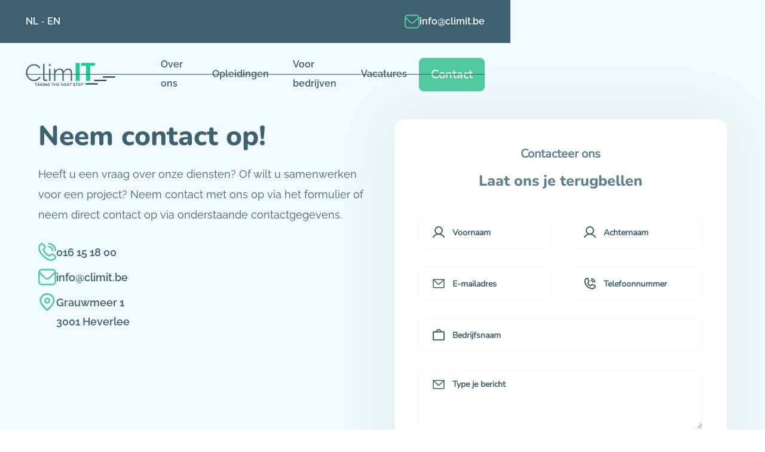

--- FILE ---
content_type: text/html
request_url: https://www.climit.be/nl/contact
body_size: 4412
content:
<!DOCTYPE html><!-- This site was created in Webflow. https://webflow.com --><!-- Last Published: Fri Jun 13 2025 12:54:00 GMT+0000 (Coordinated Universal Time) --><html data-wf-domain="www.climit.be" data-wf-page="6411c8654f4a624a0e9158c0" data-wf-site="62c82f9b6f7d443a949c7ec8"><head><meta charset="utf-8"/><title>Contact - ClimIT</title><meta content="Heeft u een vraag over onze diensten? Of wilt u samenwerken voor een project? Neem contact met ons op via het formulier of neem direct contact op." name="description"/><meta content="Contact - ClimIT" property="og:title"/><meta content="Heeft u een vraag over onze diensten? Of wilt u samenwerken voor een project? Neem contact met ons op via het formulier of neem direct contact op." property="og:description"/><meta content="Contact - ClimIT" property="twitter:title"/><meta content="Heeft u een vraag over onze diensten? Of wilt u samenwerken voor een project? Neem contact met ons op via het formulier of neem direct contact op." property="twitter:description"/><meta property="og:type" content="website"/><meta content="summary_large_image" name="twitter:card"/><meta content="width=device-width, initial-scale=1" name="viewport"/><meta content="Webflow" name="generator"/><link href="https://cdn.prod.website-files.com/62c82f9b6f7d443a949c7ec8/css/climit.webflow.shared.36d8f2473.min.css" rel="stylesheet" type="text/css"/><link href="https://fonts.googleapis.com" rel="preconnect"/><link href="https://fonts.gstatic.com" rel="preconnect" crossorigin="anonymous"/><script src="https://ajax.googleapis.com/ajax/libs/webfont/1.6.26/webfont.js" type="text/javascript"></script><script type="text/javascript">WebFont.load({  google: {    families: ["Montserrat:100,100italic,200,200italic,300,300italic,400,400italic,500,500italic,600,600italic,700,700italic,800,800italic,900,900italic"]  }});</script><script type="text/javascript">!function(o,c){var n=c.documentElement,t=" w-mod-";n.className+=t+"js",("ontouchstart"in o||o.DocumentTouch&&c instanceof DocumentTouch)&&(n.className+=t+"touch")}(window,document);</script><link href="https://cdn.prod.website-files.com/62c82f9b6f7d443a949c7ec8/62c8352a5503f7bb54b8330e_Ontwerp%20zonder%20titel%20(10).png" rel="shortcut icon" type="image/x-icon"/><link href="https://cdn.prod.website-files.com/62c82f9b6f7d443a949c7ec8/62c835125f382c79684dd356_Ontwerp%20zonder%20titel%20(10).png" rel="apple-touch-icon"/><script src="https://www.google.com/recaptcha/api.js" type="text/javascript"></script><!-- Google Tag Manager -->
<script>(function(w,d,s,l,i){w[l]=w[l]||[];w[l].push({'gtm.start':
new Date().getTime(),event:'gtm.js'});var f=d.getElementsByTagName(s)[0],
j=d.createElement(s),dl=l!='dataLayer'?'&l='+l:'';j.async=true;j.src=
'https://www.googletagmanager.com/gtm.js?id='+i+dl;f.parentNode.insertBefore(j,f);
})(window,document,'script','dataLayer','GTM-MSL59W2');</script>
<!-- End Google Tag Manager --><script type="text/javascript">window.__WEBFLOW_CURRENCY_SETTINGS = {"currencyCode":"USD","symbol":"$","decimal":".","fractionDigits":2,"group":",","template":"{{wf {\"path\":\"symbol\",\"type\":\"PlainText\"} }} {{wf {\"path\":\"amount\",\"type\":\"CommercePrice\"} }} {{wf {\"path\":\"currencyCode\",\"type\":\"PlainText\"} }}","hideDecimalForWholeNumbers":false};</script></head><body><div class="page-wrapper"><div data-collapse="medium" data-animation="default" data-duration="400" data-easing="ease" data-easing2="ease" role="banner" class="navbar w-nav"><div class="banner"><div class="navigation-container-full"><div class="banner-content left"><div><a href="/nl/home" class="languege-link">NL</a> - <a href="/" class="languege-link">EN</a></div></div><div class="banner-content"><a href="mailto:info@climit.be" class="banner-content right w-inline-block"><img src="https://cdn.prod.website-files.com/62c82f9b6f7d443a949c7ec8/633e88655e9dc94bd32cd630_envelope%20(5).svg" loading="lazy" width="25" alt=""/><div>info@climit.be</div></a></div></div></div><div class="navigation-container-full"><a href="/nl/home" class="brand w-nav-brand"><img src="https://cdn.prod.website-files.com/62c82f9b6f7d443a949c7ec8/62c83867416b32608f07cf53_logo-climit.webp" alt="" class="nav-logo"/></a><nav role="navigation" class="nav-menu-green w-nav-menu"><a href="/nl/over" class="nav-link-plain w-nav-link">Over ons</a><a href="/nl/training" class="nav-link-plain w-nav-link">Opleidingen</a><a href="/nl/voor-bedrijven" class="nav-link-plain w-nav-link">Voor bedrijven</a><a href="/nl/vacatures" class="nav-link-plain w-nav-link">Vacatures</a><div class="nav-link-button-wrapper desktop-hide"><a href="/contact" class="primary-button w-button">Contact us</a></div></nav><div class="nav-link-button-wrapper"><a href="/nl/contact" aria-current="page" class="primary-button button-mobile w-button w--current">Contact</a></div><div class="menu-button w-nav-button"><div class="icon-2 w-icon-nav-menu"></div></div><div class="nav-line"></div></div></div><main class="main-wrapper"><div class="contact-hero-section"><div class="wrapper-1280px"><div class="w-layout-grid hero-grid"><div><h1 class="section-heading dark _0-20">Neem contact op!</h1><p class="paragraph-18px">Heeft u een vraag over onze diensten? Of wilt u samenwerken voor een project? Neem contact met ons op via het formulier of neem direct contact op via onderstaande contactgegevens.</p><div class="margin-top-30px"><ul role="list" class="w-list-unstyled"><li class="list-item-2"><a href="tel:016151800" class="contact-details w-inline-block"><img src="https://cdn.prod.website-files.com/62c82f9b6f7d443a949c7ec8/631200f37bab4afaea1d504c_phone-call-free-icon-font%20(16).svg" loading="lazy" alt="" class="icon"/><div>016 15 18 00</div></a></li><li class="list-item-2"><a href="mailto:info@climit.be" class="contact-details w-inline-block"><img src="https://cdn.prod.website-files.com/62c82f9b6f7d443a949c7ec8/6312019672d1d16023562ce1_envelope-free-icon-font%20(14).svg" loading="lazy" alt="" class="icon"/><div>info@climit.be<br/></div></a></li><li><a href="https://goo.gl/maps/TKs3uGjdH1zjCV4A8" target="_blank" class="contact-details w-inline-block"><img src="https://cdn.prod.website-files.com/62c82f9b6f7d443a949c7ec8/6312019fc44a89182b2c844d_marker-free-icon-font%20(4).svg" loading="lazy" alt="" class="icon"/><div>Grauwmeer 1<br/>3001 Heverlee</div></a></li></ul></div><div class="maps-embed w-embed w-iframe"><iframe src="https://www.google.com/maps/embed?pb=!1m18!1m12!1m3!1d2518.9357464357668!2d4.732204!3d50.8508741!2m3!1f0!2f0!3f0!3m2!1i1024!2i768!4f13.1!3m3!1m2!1s0x47c166befa4cd21d%3A0x56a689ba92830231!2sInterleuvenlaan%2074%2C%203001%20Leuven!5e0!3m2!1snl!2sbe!4v1662124871588!5m2!1snl!2sbe" width="100%" height="100%" style="border:0;" allowfullscreen="" loading="lazy" referrerpolicy="no-referrer-when-downgrade"></iframe></div></div><div class="contact-form-main-container"><div class="contact-sub-head">Contacteer ons</div><h2 class="contact-heading">Laat ons je terugbellen</h2><div class="contact-form-block w-form"><form id="Contact-Form" name="wf-form-Contact-Form" data-name="Contact Form" method="get" class="contact-form" data-wf-page-id="6411c8654f4a624a0e9158c0" data-wf-element-id="8600b6a0-5ed5-df54-4f4f-f6d8b7d86682"><div class="contact-field-wrap"><input class="contact-field name-field w-input" maxlength="256" name="Naam" data-name="Naam" placeholder="Voornaam" type="text" id="Naam" required=""/><input class="contact-field name-field no-margin w-input" maxlength="256" name="Achternaam" data-name="Achternaam" placeholder="Achternaam" type="text" id="Achternaam" required=""/></div><div class="contact-field-wrap"><input class="contact-field email-field w-input" maxlength="256" name="Email" data-name="Email" placeholder="E-mailadres" type="email" id="Email" required=""/><input class="contact-field phone-number w-input" maxlength="256" name="Telefoonnummer" data-name="Telefoonnummer" placeholder="Telefoonnummer" type="tel" id="Telefoonnummer" required=""/></div><div class="contact-field-wrap"><input class="contact-field company w-input" maxlength="256" name="Bedrijf" data-name="Bedrijf" placeholder="Bedrijfsnaam" type="text" id="Bedrijf" required=""/></div><div class="contact-field-wrap"><textarea id="Bedrijf-2" name="Bedrijf" maxlength="5000" data-name="Bedrijf" placeholder="Type je bericht" class="contact-field field-area w-input"></textarea></div><div data-sitekey="6LdJF54pAAAAAE3za1faD9BSvOc1QeU4ZaupL83s" class="w-form-formrecaptcha g-recaptcha g-recaptcha-error g-recaptcha-disabled"></div><input type="submit" data-wait="Even geduld..." class="primary-button w-button" value="Verzenden"/></form><div class="success-message w-form-done"><div>Thank you! Your submission has been received!</div></div><div class="error-message w-form-fail"><div>Oops! Something went wrong while submitting the form.</div></div></div></div></div></div></div></main><footer class="footer-section"><div class="wrapper-1280px footer-main-head-wrapper"><div class="footer-header"><h2 class="footer-heading">Start je <span class="coral-span">IT-carrière</span> vandaag!</h2><div class="footer-head-right-wrapper"><div class="footer-head-button-wrapper"><a href="/nl/vacatures" class="secoundary-hollow-button margin-right-10px w-button">Vind een job</a><a href="/nl/training" class="secoundary-button w-button">Volg een opleiding</a></div></div></div></div><div class="footer-divider"></div><div class="wrapper-1280px footer-main-down-wrapper"><div class="footer-down-left-container"><a href="/" class="footer-logo-wrapper w-inline-block"><img src="https://cdn.prod.website-files.com/62c82f9b6f7d443a949c7ec8/62c839e9921fb1921d86fab9_asset%208.webp" loading="lazy" alt="" class="footer-logo-image"/></a><p class="footer-para">Ontdek uw talent en maak kennis met uw nieuwe carrière in de IT.</p><div class="footer-social-wrapper"><a href="https://www.facebook.com/Climit-107125771994068" class="footer-social-block w-inline-block"><img src="https://cdn.prod.website-files.com/62c82f9b6f7d443a949c7ec8/6344030b4703dc06c4ea3251_facebook%20(1).webp" loading="lazy" width="Auto" alt="" class="footer-social-image small"/></a><a href="https://www.instagram.com/climit.be/" target="_blank" class="footer-social-block w-inline-block"><img src="https://cdn.prod.website-files.com/62c82f9b6f7d443a949c7ec8/62c82f9b6f7d445f629c7fa9_Group%20637.svg" loading="lazy" alt="" class="footer-social-image"/></a><a href="https://www.linkedin.com/company/climit-bv/" target="_blank" class="footer-social-block w-inline-block"><img src="https://cdn.prod.website-files.com/62c82f9b6f7d443a949c7ec8/62c82f9b6f7d448dba9c7f20_Group%20638.svg" loading="lazy" alt="" class="footer-social-image"/></a></div></div><div class="footer-down-right-container"><div id="w-node-b625cc82-543b-4b36-a7cc-767138e8461c-38e845ff" class="footer-links-wrapper"><div class="footer-link-head">Training</div><div class="w-dyn-list"><div role="list" class="w-dyn-items"><div role="listitem" class="w-dyn-item"><a href="/training-tracks-nl/metaverse-network-engineer" class="footer-text-link">Metaverse Network Engineer</a></div><div role="listitem" class="w-dyn-item"><a href="/training-tracks-nl/it-support" class="footer-text-link">IT support</a></div><div role="listitem" class="w-dyn-item"><a href="/training-tracks-nl/network-administrator" class="footer-text-link">Network Administrator</a></div></div></div></div><div id="w-node-b625cc82-543b-4b36-a7cc-767138e84626-38e845ff" class="footer-links-wrapper"><div class="footer-link-head">Carrières</div><div class="w-dyn-list"><div role="list" class="w-dyn-items"><div role="listitem" class="w-dyn-item"><a href="#" class="footer-text-link">Open sollicitatie</a></div><div role="listitem" class="w-dyn-item"><a href="#" class="footer-text-link">Operations Support Engineer</a></div><div role="listitem" class="w-dyn-item"><a href="#" class="footer-text-link">Internship talent</a></div><div role="listitem" class="w-dyn-item"><a href="#" class="footer-text-link">Multicloud engineer</a></div></div></div></div><div id="w-node-b625cc82-543b-4b36-a7cc-767138e84630-38e845ff" class="footer-links-wrapper"><div class="footer-link-head">Voor bedrijven</div><a href="/nl/voor-bedrijven" class="footer-text-link">Nieuw IT-talent aannemen</a><a href="/nl/voor-bedrijven" class="footer-text-link">Ons proces</a></div><div id="w-node-b625cc82-543b-4b36-a7cc-767138e84637-38e845ff" class="footer-links-wrapper"><div class="footer-link-head">Over ons</div><a href="/nl/over" class="footer-text-link">ClimIT</a><a href="/nl/contact" aria-current="page" class="footer-text-link w--current">Contact</a><a href="/nl/blog" class="footer-text-link">Blog</a><a href="/privacy-policy" class="footer-text-link">Privacybeleid</a><a href="/terms-and-conditions" class="footer-text-link">Algemene voorwaarden</a></div></div></div><div class="copyright-text">© Alle rechten voorbehouden. <a href="https://www.climit.be/" target="_blank" class="footer-highlight-links">ClimIT</a>. Powered by <a href="https://www.multimedi.be/" target="_blank" class="footer-highlight-links">Multimedi</a>.</div></footer></div><script src="https://d3e54v103j8qbb.cloudfront.net/js/jquery-3.5.1.min.dc5e7f18c8.js?site=62c82f9b6f7d443a949c7ec8" type="text/javascript" integrity="sha256-9/aliU8dGd2tb6OSsuzixeV4y/faTqgFtohetphbbj0=" crossorigin="anonymous"></script><script src="https://cdn.prod.website-files.com/62c82f9b6f7d443a949c7ec8/js/webflow.schunk.ee35d4882ace53e3.js" type="text/javascript"></script><script src="https://cdn.prod.website-files.com/62c82f9b6f7d443a949c7ec8/js/webflow.acf8d99d.f1f07e5defbaba5a.js" type="text/javascript"></script></body></html>

--- FILE ---
content_type: text/html; charset=utf-8
request_url: https://www.google.com/recaptcha/api2/anchor?ar=1&k=6LdJF54pAAAAAE3za1faD9BSvOc1QeU4ZaupL83s&co=aHR0cHM6Ly93d3cuY2xpbWl0LmJlOjQ0Mw..&hl=en&v=PoyoqOPhxBO7pBk68S4YbpHZ&size=normal&anchor-ms=20000&execute-ms=30000&cb=xzmecvosur8r
body_size: 49574
content:
<!DOCTYPE HTML><html dir="ltr" lang="en"><head><meta http-equiv="Content-Type" content="text/html; charset=UTF-8">
<meta http-equiv="X-UA-Compatible" content="IE=edge">
<title>reCAPTCHA</title>
<style type="text/css">
/* cyrillic-ext */
@font-face {
  font-family: 'Roboto';
  font-style: normal;
  font-weight: 400;
  font-stretch: 100%;
  src: url(//fonts.gstatic.com/s/roboto/v48/KFO7CnqEu92Fr1ME7kSn66aGLdTylUAMa3GUBHMdazTgWw.woff2) format('woff2');
  unicode-range: U+0460-052F, U+1C80-1C8A, U+20B4, U+2DE0-2DFF, U+A640-A69F, U+FE2E-FE2F;
}
/* cyrillic */
@font-face {
  font-family: 'Roboto';
  font-style: normal;
  font-weight: 400;
  font-stretch: 100%;
  src: url(//fonts.gstatic.com/s/roboto/v48/KFO7CnqEu92Fr1ME7kSn66aGLdTylUAMa3iUBHMdazTgWw.woff2) format('woff2');
  unicode-range: U+0301, U+0400-045F, U+0490-0491, U+04B0-04B1, U+2116;
}
/* greek-ext */
@font-face {
  font-family: 'Roboto';
  font-style: normal;
  font-weight: 400;
  font-stretch: 100%;
  src: url(//fonts.gstatic.com/s/roboto/v48/KFO7CnqEu92Fr1ME7kSn66aGLdTylUAMa3CUBHMdazTgWw.woff2) format('woff2');
  unicode-range: U+1F00-1FFF;
}
/* greek */
@font-face {
  font-family: 'Roboto';
  font-style: normal;
  font-weight: 400;
  font-stretch: 100%;
  src: url(//fonts.gstatic.com/s/roboto/v48/KFO7CnqEu92Fr1ME7kSn66aGLdTylUAMa3-UBHMdazTgWw.woff2) format('woff2');
  unicode-range: U+0370-0377, U+037A-037F, U+0384-038A, U+038C, U+038E-03A1, U+03A3-03FF;
}
/* math */
@font-face {
  font-family: 'Roboto';
  font-style: normal;
  font-weight: 400;
  font-stretch: 100%;
  src: url(//fonts.gstatic.com/s/roboto/v48/KFO7CnqEu92Fr1ME7kSn66aGLdTylUAMawCUBHMdazTgWw.woff2) format('woff2');
  unicode-range: U+0302-0303, U+0305, U+0307-0308, U+0310, U+0312, U+0315, U+031A, U+0326-0327, U+032C, U+032F-0330, U+0332-0333, U+0338, U+033A, U+0346, U+034D, U+0391-03A1, U+03A3-03A9, U+03B1-03C9, U+03D1, U+03D5-03D6, U+03F0-03F1, U+03F4-03F5, U+2016-2017, U+2034-2038, U+203C, U+2040, U+2043, U+2047, U+2050, U+2057, U+205F, U+2070-2071, U+2074-208E, U+2090-209C, U+20D0-20DC, U+20E1, U+20E5-20EF, U+2100-2112, U+2114-2115, U+2117-2121, U+2123-214F, U+2190, U+2192, U+2194-21AE, U+21B0-21E5, U+21F1-21F2, U+21F4-2211, U+2213-2214, U+2216-22FF, U+2308-230B, U+2310, U+2319, U+231C-2321, U+2336-237A, U+237C, U+2395, U+239B-23B7, U+23D0, U+23DC-23E1, U+2474-2475, U+25AF, U+25B3, U+25B7, U+25BD, U+25C1, U+25CA, U+25CC, U+25FB, U+266D-266F, U+27C0-27FF, U+2900-2AFF, U+2B0E-2B11, U+2B30-2B4C, U+2BFE, U+3030, U+FF5B, U+FF5D, U+1D400-1D7FF, U+1EE00-1EEFF;
}
/* symbols */
@font-face {
  font-family: 'Roboto';
  font-style: normal;
  font-weight: 400;
  font-stretch: 100%;
  src: url(//fonts.gstatic.com/s/roboto/v48/KFO7CnqEu92Fr1ME7kSn66aGLdTylUAMaxKUBHMdazTgWw.woff2) format('woff2');
  unicode-range: U+0001-000C, U+000E-001F, U+007F-009F, U+20DD-20E0, U+20E2-20E4, U+2150-218F, U+2190, U+2192, U+2194-2199, U+21AF, U+21E6-21F0, U+21F3, U+2218-2219, U+2299, U+22C4-22C6, U+2300-243F, U+2440-244A, U+2460-24FF, U+25A0-27BF, U+2800-28FF, U+2921-2922, U+2981, U+29BF, U+29EB, U+2B00-2BFF, U+4DC0-4DFF, U+FFF9-FFFB, U+10140-1018E, U+10190-1019C, U+101A0, U+101D0-101FD, U+102E0-102FB, U+10E60-10E7E, U+1D2C0-1D2D3, U+1D2E0-1D37F, U+1F000-1F0FF, U+1F100-1F1AD, U+1F1E6-1F1FF, U+1F30D-1F30F, U+1F315, U+1F31C, U+1F31E, U+1F320-1F32C, U+1F336, U+1F378, U+1F37D, U+1F382, U+1F393-1F39F, U+1F3A7-1F3A8, U+1F3AC-1F3AF, U+1F3C2, U+1F3C4-1F3C6, U+1F3CA-1F3CE, U+1F3D4-1F3E0, U+1F3ED, U+1F3F1-1F3F3, U+1F3F5-1F3F7, U+1F408, U+1F415, U+1F41F, U+1F426, U+1F43F, U+1F441-1F442, U+1F444, U+1F446-1F449, U+1F44C-1F44E, U+1F453, U+1F46A, U+1F47D, U+1F4A3, U+1F4B0, U+1F4B3, U+1F4B9, U+1F4BB, U+1F4BF, U+1F4C8-1F4CB, U+1F4D6, U+1F4DA, U+1F4DF, U+1F4E3-1F4E6, U+1F4EA-1F4ED, U+1F4F7, U+1F4F9-1F4FB, U+1F4FD-1F4FE, U+1F503, U+1F507-1F50B, U+1F50D, U+1F512-1F513, U+1F53E-1F54A, U+1F54F-1F5FA, U+1F610, U+1F650-1F67F, U+1F687, U+1F68D, U+1F691, U+1F694, U+1F698, U+1F6AD, U+1F6B2, U+1F6B9-1F6BA, U+1F6BC, U+1F6C6-1F6CF, U+1F6D3-1F6D7, U+1F6E0-1F6EA, U+1F6F0-1F6F3, U+1F6F7-1F6FC, U+1F700-1F7FF, U+1F800-1F80B, U+1F810-1F847, U+1F850-1F859, U+1F860-1F887, U+1F890-1F8AD, U+1F8B0-1F8BB, U+1F8C0-1F8C1, U+1F900-1F90B, U+1F93B, U+1F946, U+1F984, U+1F996, U+1F9E9, U+1FA00-1FA6F, U+1FA70-1FA7C, U+1FA80-1FA89, U+1FA8F-1FAC6, U+1FACE-1FADC, U+1FADF-1FAE9, U+1FAF0-1FAF8, U+1FB00-1FBFF;
}
/* vietnamese */
@font-face {
  font-family: 'Roboto';
  font-style: normal;
  font-weight: 400;
  font-stretch: 100%;
  src: url(//fonts.gstatic.com/s/roboto/v48/KFO7CnqEu92Fr1ME7kSn66aGLdTylUAMa3OUBHMdazTgWw.woff2) format('woff2');
  unicode-range: U+0102-0103, U+0110-0111, U+0128-0129, U+0168-0169, U+01A0-01A1, U+01AF-01B0, U+0300-0301, U+0303-0304, U+0308-0309, U+0323, U+0329, U+1EA0-1EF9, U+20AB;
}
/* latin-ext */
@font-face {
  font-family: 'Roboto';
  font-style: normal;
  font-weight: 400;
  font-stretch: 100%;
  src: url(//fonts.gstatic.com/s/roboto/v48/KFO7CnqEu92Fr1ME7kSn66aGLdTylUAMa3KUBHMdazTgWw.woff2) format('woff2');
  unicode-range: U+0100-02BA, U+02BD-02C5, U+02C7-02CC, U+02CE-02D7, U+02DD-02FF, U+0304, U+0308, U+0329, U+1D00-1DBF, U+1E00-1E9F, U+1EF2-1EFF, U+2020, U+20A0-20AB, U+20AD-20C0, U+2113, U+2C60-2C7F, U+A720-A7FF;
}
/* latin */
@font-face {
  font-family: 'Roboto';
  font-style: normal;
  font-weight: 400;
  font-stretch: 100%;
  src: url(//fonts.gstatic.com/s/roboto/v48/KFO7CnqEu92Fr1ME7kSn66aGLdTylUAMa3yUBHMdazQ.woff2) format('woff2');
  unicode-range: U+0000-00FF, U+0131, U+0152-0153, U+02BB-02BC, U+02C6, U+02DA, U+02DC, U+0304, U+0308, U+0329, U+2000-206F, U+20AC, U+2122, U+2191, U+2193, U+2212, U+2215, U+FEFF, U+FFFD;
}
/* cyrillic-ext */
@font-face {
  font-family: 'Roboto';
  font-style: normal;
  font-weight: 500;
  font-stretch: 100%;
  src: url(//fonts.gstatic.com/s/roboto/v48/KFO7CnqEu92Fr1ME7kSn66aGLdTylUAMa3GUBHMdazTgWw.woff2) format('woff2');
  unicode-range: U+0460-052F, U+1C80-1C8A, U+20B4, U+2DE0-2DFF, U+A640-A69F, U+FE2E-FE2F;
}
/* cyrillic */
@font-face {
  font-family: 'Roboto';
  font-style: normal;
  font-weight: 500;
  font-stretch: 100%;
  src: url(//fonts.gstatic.com/s/roboto/v48/KFO7CnqEu92Fr1ME7kSn66aGLdTylUAMa3iUBHMdazTgWw.woff2) format('woff2');
  unicode-range: U+0301, U+0400-045F, U+0490-0491, U+04B0-04B1, U+2116;
}
/* greek-ext */
@font-face {
  font-family: 'Roboto';
  font-style: normal;
  font-weight: 500;
  font-stretch: 100%;
  src: url(//fonts.gstatic.com/s/roboto/v48/KFO7CnqEu92Fr1ME7kSn66aGLdTylUAMa3CUBHMdazTgWw.woff2) format('woff2');
  unicode-range: U+1F00-1FFF;
}
/* greek */
@font-face {
  font-family: 'Roboto';
  font-style: normal;
  font-weight: 500;
  font-stretch: 100%;
  src: url(//fonts.gstatic.com/s/roboto/v48/KFO7CnqEu92Fr1ME7kSn66aGLdTylUAMa3-UBHMdazTgWw.woff2) format('woff2');
  unicode-range: U+0370-0377, U+037A-037F, U+0384-038A, U+038C, U+038E-03A1, U+03A3-03FF;
}
/* math */
@font-face {
  font-family: 'Roboto';
  font-style: normal;
  font-weight: 500;
  font-stretch: 100%;
  src: url(//fonts.gstatic.com/s/roboto/v48/KFO7CnqEu92Fr1ME7kSn66aGLdTylUAMawCUBHMdazTgWw.woff2) format('woff2');
  unicode-range: U+0302-0303, U+0305, U+0307-0308, U+0310, U+0312, U+0315, U+031A, U+0326-0327, U+032C, U+032F-0330, U+0332-0333, U+0338, U+033A, U+0346, U+034D, U+0391-03A1, U+03A3-03A9, U+03B1-03C9, U+03D1, U+03D5-03D6, U+03F0-03F1, U+03F4-03F5, U+2016-2017, U+2034-2038, U+203C, U+2040, U+2043, U+2047, U+2050, U+2057, U+205F, U+2070-2071, U+2074-208E, U+2090-209C, U+20D0-20DC, U+20E1, U+20E5-20EF, U+2100-2112, U+2114-2115, U+2117-2121, U+2123-214F, U+2190, U+2192, U+2194-21AE, U+21B0-21E5, U+21F1-21F2, U+21F4-2211, U+2213-2214, U+2216-22FF, U+2308-230B, U+2310, U+2319, U+231C-2321, U+2336-237A, U+237C, U+2395, U+239B-23B7, U+23D0, U+23DC-23E1, U+2474-2475, U+25AF, U+25B3, U+25B7, U+25BD, U+25C1, U+25CA, U+25CC, U+25FB, U+266D-266F, U+27C0-27FF, U+2900-2AFF, U+2B0E-2B11, U+2B30-2B4C, U+2BFE, U+3030, U+FF5B, U+FF5D, U+1D400-1D7FF, U+1EE00-1EEFF;
}
/* symbols */
@font-face {
  font-family: 'Roboto';
  font-style: normal;
  font-weight: 500;
  font-stretch: 100%;
  src: url(//fonts.gstatic.com/s/roboto/v48/KFO7CnqEu92Fr1ME7kSn66aGLdTylUAMaxKUBHMdazTgWw.woff2) format('woff2');
  unicode-range: U+0001-000C, U+000E-001F, U+007F-009F, U+20DD-20E0, U+20E2-20E4, U+2150-218F, U+2190, U+2192, U+2194-2199, U+21AF, U+21E6-21F0, U+21F3, U+2218-2219, U+2299, U+22C4-22C6, U+2300-243F, U+2440-244A, U+2460-24FF, U+25A0-27BF, U+2800-28FF, U+2921-2922, U+2981, U+29BF, U+29EB, U+2B00-2BFF, U+4DC0-4DFF, U+FFF9-FFFB, U+10140-1018E, U+10190-1019C, U+101A0, U+101D0-101FD, U+102E0-102FB, U+10E60-10E7E, U+1D2C0-1D2D3, U+1D2E0-1D37F, U+1F000-1F0FF, U+1F100-1F1AD, U+1F1E6-1F1FF, U+1F30D-1F30F, U+1F315, U+1F31C, U+1F31E, U+1F320-1F32C, U+1F336, U+1F378, U+1F37D, U+1F382, U+1F393-1F39F, U+1F3A7-1F3A8, U+1F3AC-1F3AF, U+1F3C2, U+1F3C4-1F3C6, U+1F3CA-1F3CE, U+1F3D4-1F3E0, U+1F3ED, U+1F3F1-1F3F3, U+1F3F5-1F3F7, U+1F408, U+1F415, U+1F41F, U+1F426, U+1F43F, U+1F441-1F442, U+1F444, U+1F446-1F449, U+1F44C-1F44E, U+1F453, U+1F46A, U+1F47D, U+1F4A3, U+1F4B0, U+1F4B3, U+1F4B9, U+1F4BB, U+1F4BF, U+1F4C8-1F4CB, U+1F4D6, U+1F4DA, U+1F4DF, U+1F4E3-1F4E6, U+1F4EA-1F4ED, U+1F4F7, U+1F4F9-1F4FB, U+1F4FD-1F4FE, U+1F503, U+1F507-1F50B, U+1F50D, U+1F512-1F513, U+1F53E-1F54A, U+1F54F-1F5FA, U+1F610, U+1F650-1F67F, U+1F687, U+1F68D, U+1F691, U+1F694, U+1F698, U+1F6AD, U+1F6B2, U+1F6B9-1F6BA, U+1F6BC, U+1F6C6-1F6CF, U+1F6D3-1F6D7, U+1F6E0-1F6EA, U+1F6F0-1F6F3, U+1F6F7-1F6FC, U+1F700-1F7FF, U+1F800-1F80B, U+1F810-1F847, U+1F850-1F859, U+1F860-1F887, U+1F890-1F8AD, U+1F8B0-1F8BB, U+1F8C0-1F8C1, U+1F900-1F90B, U+1F93B, U+1F946, U+1F984, U+1F996, U+1F9E9, U+1FA00-1FA6F, U+1FA70-1FA7C, U+1FA80-1FA89, U+1FA8F-1FAC6, U+1FACE-1FADC, U+1FADF-1FAE9, U+1FAF0-1FAF8, U+1FB00-1FBFF;
}
/* vietnamese */
@font-face {
  font-family: 'Roboto';
  font-style: normal;
  font-weight: 500;
  font-stretch: 100%;
  src: url(//fonts.gstatic.com/s/roboto/v48/KFO7CnqEu92Fr1ME7kSn66aGLdTylUAMa3OUBHMdazTgWw.woff2) format('woff2');
  unicode-range: U+0102-0103, U+0110-0111, U+0128-0129, U+0168-0169, U+01A0-01A1, U+01AF-01B0, U+0300-0301, U+0303-0304, U+0308-0309, U+0323, U+0329, U+1EA0-1EF9, U+20AB;
}
/* latin-ext */
@font-face {
  font-family: 'Roboto';
  font-style: normal;
  font-weight: 500;
  font-stretch: 100%;
  src: url(//fonts.gstatic.com/s/roboto/v48/KFO7CnqEu92Fr1ME7kSn66aGLdTylUAMa3KUBHMdazTgWw.woff2) format('woff2');
  unicode-range: U+0100-02BA, U+02BD-02C5, U+02C7-02CC, U+02CE-02D7, U+02DD-02FF, U+0304, U+0308, U+0329, U+1D00-1DBF, U+1E00-1E9F, U+1EF2-1EFF, U+2020, U+20A0-20AB, U+20AD-20C0, U+2113, U+2C60-2C7F, U+A720-A7FF;
}
/* latin */
@font-face {
  font-family: 'Roboto';
  font-style: normal;
  font-weight: 500;
  font-stretch: 100%;
  src: url(//fonts.gstatic.com/s/roboto/v48/KFO7CnqEu92Fr1ME7kSn66aGLdTylUAMa3yUBHMdazQ.woff2) format('woff2');
  unicode-range: U+0000-00FF, U+0131, U+0152-0153, U+02BB-02BC, U+02C6, U+02DA, U+02DC, U+0304, U+0308, U+0329, U+2000-206F, U+20AC, U+2122, U+2191, U+2193, U+2212, U+2215, U+FEFF, U+FFFD;
}
/* cyrillic-ext */
@font-face {
  font-family: 'Roboto';
  font-style: normal;
  font-weight: 900;
  font-stretch: 100%;
  src: url(//fonts.gstatic.com/s/roboto/v48/KFO7CnqEu92Fr1ME7kSn66aGLdTylUAMa3GUBHMdazTgWw.woff2) format('woff2');
  unicode-range: U+0460-052F, U+1C80-1C8A, U+20B4, U+2DE0-2DFF, U+A640-A69F, U+FE2E-FE2F;
}
/* cyrillic */
@font-face {
  font-family: 'Roboto';
  font-style: normal;
  font-weight: 900;
  font-stretch: 100%;
  src: url(//fonts.gstatic.com/s/roboto/v48/KFO7CnqEu92Fr1ME7kSn66aGLdTylUAMa3iUBHMdazTgWw.woff2) format('woff2');
  unicode-range: U+0301, U+0400-045F, U+0490-0491, U+04B0-04B1, U+2116;
}
/* greek-ext */
@font-face {
  font-family: 'Roboto';
  font-style: normal;
  font-weight: 900;
  font-stretch: 100%;
  src: url(//fonts.gstatic.com/s/roboto/v48/KFO7CnqEu92Fr1ME7kSn66aGLdTylUAMa3CUBHMdazTgWw.woff2) format('woff2');
  unicode-range: U+1F00-1FFF;
}
/* greek */
@font-face {
  font-family: 'Roboto';
  font-style: normal;
  font-weight: 900;
  font-stretch: 100%;
  src: url(//fonts.gstatic.com/s/roboto/v48/KFO7CnqEu92Fr1ME7kSn66aGLdTylUAMa3-UBHMdazTgWw.woff2) format('woff2');
  unicode-range: U+0370-0377, U+037A-037F, U+0384-038A, U+038C, U+038E-03A1, U+03A3-03FF;
}
/* math */
@font-face {
  font-family: 'Roboto';
  font-style: normal;
  font-weight: 900;
  font-stretch: 100%;
  src: url(//fonts.gstatic.com/s/roboto/v48/KFO7CnqEu92Fr1ME7kSn66aGLdTylUAMawCUBHMdazTgWw.woff2) format('woff2');
  unicode-range: U+0302-0303, U+0305, U+0307-0308, U+0310, U+0312, U+0315, U+031A, U+0326-0327, U+032C, U+032F-0330, U+0332-0333, U+0338, U+033A, U+0346, U+034D, U+0391-03A1, U+03A3-03A9, U+03B1-03C9, U+03D1, U+03D5-03D6, U+03F0-03F1, U+03F4-03F5, U+2016-2017, U+2034-2038, U+203C, U+2040, U+2043, U+2047, U+2050, U+2057, U+205F, U+2070-2071, U+2074-208E, U+2090-209C, U+20D0-20DC, U+20E1, U+20E5-20EF, U+2100-2112, U+2114-2115, U+2117-2121, U+2123-214F, U+2190, U+2192, U+2194-21AE, U+21B0-21E5, U+21F1-21F2, U+21F4-2211, U+2213-2214, U+2216-22FF, U+2308-230B, U+2310, U+2319, U+231C-2321, U+2336-237A, U+237C, U+2395, U+239B-23B7, U+23D0, U+23DC-23E1, U+2474-2475, U+25AF, U+25B3, U+25B7, U+25BD, U+25C1, U+25CA, U+25CC, U+25FB, U+266D-266F, U+27C0-27FF, U+2900-2AFF, U+2B0E-2B11, U+2B30-2B4C, U+2BFE, U+3030, U+FF5B, U+FF5D, U+1D400-1D7FF, U+1EE00-1EEFF;
}
/* symbols */
@font-face {
  font-family: 'Roboto';
  font-style: normal;
  font-weight: 900;
  font-stretch: 100%;
  src: url(//fonts.gstatic.com/s/roboto/v48/KFO7CnqEu92Fr1ME7kSn66aGLdTylUAMaxKUBHMdazTgWw.woff2) format('woff2');
  unicode-range: U+0001-000C, U+000E-001F, U+007F-009F, U+20DD-20E0, U+20E2-20E4, U+2150-218F, U+2190, U+2192, U+2194-2199, U+21AF, U+21E6-21F0, U+21F3, U+2218-2219, U+2299, U+22C4-22C6, U+2300-243F, U+2440-244A, U+2460-24FF, U+25A0-27BF, U+2800-28FF, U+2921-2922, U+2981, U+29BF, U+29EB, U+2B00-2BFF, U+4DC0-4DFF, U+FFF9-FFFB, U+10140-1018E, U+10190-1019C, U+101A0, U+101D0-101FD, U+102E0-102FB, U+10E60-10E7E, U+1D2C0-1D2D3, U+1D2E0-1D37F, U+1F000-1F0FF, U+1F100-1F1AD, U+1F1E6-1F1FF, U+1F30D-1F30F, U+1F315, U+1F31C, U+1F31E, U+1F320-1F32C, U+1F336, U+1F378, U+1F37D, U+1F382, U+1F393-1F39F, U+1F3A7-1F3A8, U+1F3AC-1F3AF, U+1F3C2, U+1F3C4-1F3C6, U+1F3CA-1F3CE, U+1F3D4-1F3E0, U+1F3ED, U+1F3F1-1F3F3, U+1F3F5-1F3F7, U+1F408, U+1F415, U+1F41F, U+1F426, U+1F43F, U+1F441-1F442, U+1F444, U+1F446-1F449, U+1F44C-1F44E, U+1F453, U+1F46A, U+1F47D, U+1F4A3, U+1F4B0, U+1F4B3, U+1F4B9, U+1F4BB, U+1F4BF, U+1F4C8-1F4CB, U+1F4D6, U+1F4DA, U+1F4DF, U+1F4E3-1F4E6, U+1F4EA-1F4ED, U+1F4F7, U+1F4F9-1F4FB, U+1F4FD-1F4FE, U+1F503, U+1F507-1F50B, U+1F50D, U+1F512-1F513, U+1F53E-1F54A, U+1F54F-1F5FA, U+1F610, U+1F650-1F67F, U+1F687, U+1F68D, U+1F691, U+1F694, U+1F698, U+1F6AD, U+1F6B2, U+1F6B9-1F6BA, U+1F6BC, U+1F6C6-1F6CF, U+1F6D3-1F6D7, U+1F6E0-1F6EA, U+1F6F0-1F6F3, U+1F6F7-1F6FC, U+1F700-1F7FF, U+1F800-1F80B, U+1F810-1F847, U+1F850-1F859, U+1F860-1F887, U+1F890-1F8AD, U+1F8B0-1F8BB, U+1F8C0-1F8C1, U+1F900-1F90B, U+1F93B, U+1F946, U+1F984, U+1F996, U+1F9E9, U+1FA00-1FA6F, U+1FA70-1FA7C, U+1FA80-1FA89, U+1FA8F-1FAC6, U+1FACE-1FADC, U+1FADF-1FAE9, U+1FAF0-1FAF8, U+1FB00-1FBFF;
}
/* vietnamese */
@font-face {
  font-family: 'Roboto';
  font-style: normal;
  font-weight: 900;
  font-stretch: 100%;
  src: url(//fonts.gstatic.com/s/roboto/v48/KFO7CnqEu92Fr1ME7kSn66aGLdTylUAMa3OUBHMdazTgWw.woff2) format('woff2');
  unicode-range: U+0102-0103, U+0110-0111, U+0128-0129, U+0168-0169, U+01A0-01A1, U+01AF-01B0, U+0300-0301, U+0303-0304, U+0308-0309, U+0323, U+0329, U+1EA0-1EF9, U+20AB;
}
/* latin-ext */
@font-face {
  font-family: 'Roboto';
  font-style: normal;
  font-weight: 900;
  font-stretch: 100%;
  src: url(//fonts.gstatic.com/s/roboto/v48/KFO7CnqEu92Fr1ME7kSn66aGLdTylUAMa3KUBHMdazTgWw.woff2) format('woff2');
  unicode-range: U+0100-02BA, U+02BD-02C5, U+02C7-02CC, U+02CE-02D7, U+02DD-02FF, U+0304, U+0308, U+0329, U+1D00-1DBF, U+1E00-1E9F, U+1EF2-1EFF, U+2020, U+20A0-20AB, U+20AD-20C0, U+2113, U+2C60-2C7F, U+A720-A7FF;
}
/* latin */
@font-face {
  font-family: 'Roboto';
  font-style: normal;
  font-weight: 900;
  font-stretch: 100%;
  src: url(//fonts.gstatic.com/s/roboto/v48/KFO7CnqEu92Fr1ME7kSn66aGLdTylUAMa3yUBHMdazQ.woff2) format('woff2');
  unicode-range: U+0000-00FF, U+0131, U+0152-0153, U+02BB-02BC, U+02C6, U+02DA, U+02DC, U+0304, U+0308, U+0329, U+2000-206F, U+20AC, U+2122, U+2191, U+2193, U+2212, U+2215, U+FEFF, U+FFFD;
}

</style>
<link rel="stylesheet" type="text/css" href="https://www.gstatic.com/recaptcha/releases/PoyoqOPhxBO7pBk68S4YbpHZ/styles__ltr.css">
<script nonce="9K5QHa3H76WCExQPOYi1tA" type="text/javascript">window['__recaptcha_api'] = 'https://www.google.com/recaptcha/api2/';</script>
<script type="text/javascript" src="https://www.gstatic.com/recaptcha/releases/PoyoqOPhxBO7pBk68S4YbpHZ/recaptcha__en.js" nonce="9K5QHa3H76WCExQPOYi1tA">
      
    </script></head>
<body><div id="rc-anchor-alert" class="rc-anchor-alert"></div>
<input type="hidden" id="recaptcha-token" value="[base64]">
<script type="text/javascript" nonce="9K5QHa3H76WCExQPOYi1tA">
      recaptcha.anchor.Main.init("[\x22ainput\x22,[\x22bgdata\x22,\x22\x22,\[base64]/[base64]/MjU1Ong/[base64]/[base64]/[base64]/[base64]/[base64]/[base64]/[base64]/[base64]/[base64]/[base64]/[base64]/[base64]/[base64]/[base64]/[base64]\\u003d\x22,\[base64]\\u003d\x22,\x22w5R7w5fDqcKPwpMBXhzCh8KBwow7wrJSwq/CicKIw5rDilZzazB7w4hFG1UFRCPDhsKKwqt4eENWc24xwr3CnG3DuXzDlhTCnD/Do8KEUCoFw7TDtB1Uw4bClcOYAgzDv8OXeMKSwrZ3SsK5w7pVOBTDlG7DnUDDmlpXwr5Vw6crUsK/w7kfwrd1MhVnw5HCtjnDvFsvw6xsQCnClcKsVjIJwo0GS8Oac8Oawp3DucKZU11swqMfwr0oLcOtw5I9GsK/w5tfVcKPwo1JbcOYwpwrJcK8F8OXOMKnC8OdTsO8ISHCn8KIw79FwofDkCPChGzCosK8woEtUUkhC2PCg8OEwrPDhhzChsKZcsKAERcoWsKKwqFOAMO3wrQ8XMO7wpZrS8OREMOew5YFAcK9GcOkwp/[base64]/DsmdFIcOVwoZYwo/DszZrwpNVdcOfUMKlwojCtcKBwrDChl88wqJtwrXCkMO6wpPDmX7Dk8OsFsK1wqzCnzxSK308DgfChcKrwpllw6BgwrE1CsK5PMKmwrnDphXCmz4lw6xbGXHDucKEwqR4aEpGGcKVwpsoU8OHQGpJw6ASwqdVGy3CtMOfw5/[base64]/DmcK8w4g/[base64]/Cln/Cs2NHcHhtQMOeA1l6VGrDiX7Cv8OywpTClcOWN2XCi0HCmCkiXxfCjMOMw7lXw4FBwr5/wr5qYCvCimbDnsO+Y8ONKcKLeyApwqjCoGkHw73CumrCrsO4YMK/SC/CtcOywo/DuMKNw5Iiw6HCqMO0wpTCnkpNwo5rOVDDhcK/w5vCssK2XiEqPw04wrELTsKDwr1yZcOYwpXDvsKkwqLDvsKGw7Nyw5rDpMOUw7VpwppwwrfDkygKfcO4SGdRwozCu8OlwrFfw6t1w5nDmhQSXcKTPcO0CGhwJ0pyCV0ZBQ7ChyHDkTLCpMKiw6AnwrTDl8O/[base64]/CjD8kcsKowod8dXonMDvDlcKNw7IeCsKHUcOBSARhw4lOw63CsQrCgsOHw7XDlMK3w6rCmGs1woXDqkUOwobCssKZXsKHwo3Cn8OHbhHDiMOccMOqIcKtw6giF8KoSVPCssKrCDjCncKkwqHDg8ODacKmw5DDulHCmsOZC8KswrU1CCTDm8OIPcK9wqh/[base64]/DusOTw7YiDRkrRcO5w7jDuRRZw6t5w5PDlkVVwrLDtVrCtMKdw7/DqcOlwpTCv8KTXcOmB8KRcsOpw5RxwrtCw4J6w5fCl8O1w7QCUMKAeEPCvA7Ckx3DmcK9wpfCi2bClsKXWQ1hUinCtRnDnMOSLsKceVHCkMKSJ04HcsOeUVjCgsKKHMOww4N6TGY2w5DDqcKCwp3DsikhwqzDkMK5DcOgDcOEVhHDqE1CeBzDrEDCgi/DmCU8wqBLFMOpw6d2JMOiScKwPcOQwrRuJhvDhMK2w6V+AcO1wqdpwpLCujtTw5fDjyZuR1FhLRPCicKUw4tzwovDucO7w4RTw7/[base64]/DvlfDsmhvGEg5ODvCt8K7wq46BMOxwphfwo4jwqIJLMKxw5XCtsO4ZR91IcOtwrFRw43DkB9gKsONZjjCkcOdacK1IsKFw4RzwpMRGMOFYMKKF8OYwpzClcOrw6TCqMOSCw/CoMO/wp0vw6TDjg1TwqF0wqrDogVfwqLCpnhKwrvDssKdBC8nG8Oyw5FgKQ3DplfDmcKiwqA8wovCnXTDrcKTw4c0cQIHwrUuw4rCpsKPfMKIwovDgsK8w5wmw7rCqMOawrs6dMKtw74pw5HCiiRSO1oQw6vDi1Afw5zCtcK8BsOXwphiIMO0KcK9wqILwo/CpcOqwpbDjkPDuy/DtHfDlwfCp8KYcljDosKZw7lzYAzDjgvCmjvDvQnDs15YwoLDpMOiLwUHw5I7w43DnsKQw4gXMMO+SsKDwpxFwopgQcOnwr3DlMOtwoMeXsOdUh/CmzLDjcK7f3/CugppOcO6woAEw5nCpMKIJS3CpjguO8KTCMKXMAYww5AlBMOeH8O0U8Ozwqliw7tBQsOzwpNbLwt3w5ZUT8K3wqZWw49Fw5vCg0xGAsOmwoMtwog3w6nCrsOrwqLCgcOpS8K/fhwww49uYcK8woTCpw/CgMKDwrXCi8KaVy3DqB3CqsKoY8OZB08BJGQpwo3DtcO5w5xawr9sw6gXw7VgLANXCkFcwoDCqVsfLcKvwq7Du8KzURvCtMKqCGU0w7xqLcORw4HDlMO/w6VOJFsVwpJVXcK0AR/Dg8KawpEJwo/DiMOjL8K8F8O9T8OqGMKNw5DDlsOXwovCmyXCgMOJb8OHw6UFOivDrF/CosO/w6nCuMKYw5LCjW7CqMO+wr0wT8K8e8K2ZXgXwq9Xw5oAP3czEcOTcjjDvhbCjcO3TlHDlhrDvV8uH8OawoTCnMO3w65Pw58fw4tTYsOvUsKAf8Khwo4JS8KewpZPNirCgMO5SMK0wqXDmcOgAsKPBA3Ch1Bsw6ZXTTPCpgI+KMKowqHDuX/DsCFmCcOVQn/CnwTCpMK3W8OQwoDChUoNIsK0ZcK/woFTw4XCpXTCvx0Uw67DvsOaccOlHsOfw4Vlw456c8O2AyQCw708JjLDrcKYw5wHM8OdwpPCgEB7CsONwrjDusOjw5TDr1w6eMKVCsKgwokbJ0I/w4MHwpDDgcKpwq44bBPChiHDrsK+w4p5wppEwqnDqAJYGsO/[base64]/DmsO9ZXZqw43CosOdFg/DuTRWw4d0KsKkSsKxw7TDgEPDicKkwqzCn8KcwrsvQ8KKwrTDq0oUw57ClcO7fyjCgjQIHzjDjW/Dt8Ofw75hLiHDql/Dt8Ofw4ZBwoDDkSLDrCwZwo3DuiHCnMOVRV8hKFLCnCXDqsOBwrfCsMK7W3fCrH/Dg8OlScOCw4DCkgJKw6ISIsKRVilxV8OOw5s7wrPDoWRbZMKpEw5aw6/DvsKswonDl8KBwoDCr8KMwqI3NMKSwoFxwqDCgsOYHWcpw6bDn8KBwo/[base64]/DimXDjQVcw5RbLcKJwrvCn8KMWsK6w5vDh8OkJBEuw6TCr8OjI8KwI8K5wpgpFMO8PMOLwoodVcKiBzthwrnDkMO1IhpaNsKHw5DDkT1WZhLChcOkGMOTYWoMVTXDnMKpHSZtYUQ5DcK8W0XDs8OjTcK6aMOdwrzCpsOoXhTCl2Yww5/Dj8O3wrbCosOWa1XDuXjDt8OvwoYTRBnCkMOWw5rCusKBDsKuw5k+UFTDvnNpJRHDg8OMPTfDjHXCgwx6wrtTVGHClXMYwofDsicpw7fCh8Kkw4PDlyfDmsK/[base64]/w5DCj8OJwr7DlsOGwo3CqcOuXBnCvsK9woLDsmgaw6bCqVnCisOEQ8K1woTCn8KSZznDm0PCh8KcU8KuwrLCozlIwrjDp8Khw4BzKsKhJGrCksKUbnF1w63DkDpKW8OswrUEeMK4w5pMwo8bw64kwqkrVsKLw6vCnMK9wp/DsMKBc2/DgHrDq2TCvwljwoXDpHQofsOXw6ggPMO5PwM0Xw5yCcKhwqrDmMKIwqfCvsKuS8KCDUY+LsKjeXUVwp7Dh8OSw5jCssOUw7Mcw4B8KcOAwp7DmwfDkzoNw75aw6ViwqXCvBotDlNwwptbw7TCiMKjVlJiVMOiw4VqQV4EwqRRw4NTEVMcw5nCrH/DuFlPZMKIbw7ChcO4Mw9RMFrDisOXwqbClwxQb8Oiw5zChz1MLXnDlQ7DrV8pwpFlDsK/w4vCocKZNnxVw4TCg3vClx0lw4wRw4TCujsJZDNBwqTDhcOtd8KnLmTDkHbDlMKrwo3CqGNFVMKmRnPDlyTCsMOywqhFRT/Cr8OFTBkEJAnDosOcwo5Hw6DDlMO/w4jCo8Oqw6fChg/[base64]/[base64]/[base64]/CnizCp3Jpw7LCusKKFlXCrSpDW1zCuFPCm2Udw4NAw77DmMKXw63DrV3DhsKqw7PCtsO8w7ccL8OgLcOgDTFeJWUOT8KqwpZbwoJYw5kVw4g8wrJFw4wPwq7DicO2LHYVwrpAYQrDmsOHAsKQw5XClsKyIsO1T3/CnAnCj8K4QRfCkMKjwpnDqcOQb8ODXsKrIcOcYRjDqsKAYFU7wrF3LcOIw6Yow53DrsKHGhpcwq88W8O4VMKhDynDr0vDg8KyYcO6DsOqSMKiXXFQw4gQwoItw4wAecOpw5HCvU3DhMOxw6zCjMO4w57CmMKZw7fCnMK6w7/Dmjl/TTFqbMKkwow+NW7CpRDDujXCh8KlO8O7w6smRsKHNMKva8OLYHlgBMO8LGsrKArChHjDnzRFcMOqw5TDvMKtw5sYTC/Dl2Zkw7PDgSnCunZrwozDoMK1KTzDvW3Cr8OBKXTCjGrCssOoE8OoRcK1wozDocKewokUw7zCqMOTUgnCiyTCj03Ckkt5w7fDsWIlbnouPcOvdMOtw77Ds8K9HsOcwr83N8OSwp3DncKVw6/DusKcwpvCshHDnxrDsmtgOnTDvR7CgRLCgMOeL8OqV1w4J1/CgcOOFVHDmcO7w6PDuMKmAXgXwrXDkwLDj8Kzw7V7w7gYDcK3HMKBbMKuBQ7DtHvCkMOMZmhvw6FXwo9UwpfCuV4hShQBWcOwwrJFSjbDnsKtWsKwRMKIw7ppwrDDghfCqhrCqQvDkcOWAcKKGCljNjcZXsKPCMOWJ8ORATY3w5HCoF/Dt8O2b8OWwpHClcKww6lpUsK7w57CpjrCs8OSwpPCuRUowqVCw6XDvcOjwqvChz7DjAc5wobChcKqw58YwqPDnRg8wpjCqV5pOcODMsOEwo1Ewqtww5zCnMKPBUNyw5JIw6/CiXjDhFnDhXXDmEoCw6xQQsKWV0rDuDoxJk8WTcKiwqTCtCg3w5/DvsOtw7/Dmnt+Zms4w5TCsXXDpXZ7JCFKXcKVwqQ2bsOCw4jDsSkmNMOGwp/CvcKCTsKMJcKWwrYZNcOCK0s/[base64]/SDJ0wrrCln/CjV7CjmNFEsKIG8OsAX7CpMKewrDDicO5dCbCuEMMKcOzGcOwwoxvw5LCnsO9M8Knw4rDiSPCoQnComEJYMO6Wzcww6TCmh9tXMOZwqXCrVbDtSwPwr13w74mJ2XDtX7DgUfCuFbCj1LDlQ/Ci8Oxwo1Pw4Vew53Cr3xjwrsIw6DCjCLCrcKBw7TChcOKbMKiwotbJCc0wozCqcOQw7kNw7LDqMOMBCbDkFPDtUDCrsKmYcOpw5Y2w74Bw6Euw4gNw5ZIw53DucK9LsO8wo/CnMOnFcOwUMO4OsODFMKkw4XCkVhJw4UowrV9w5zDiGPCvFjCiy7Cm1rChy3DmTIWfR8UwobCpgHDrsKiATYvJSDDq8KobgjDhxrDnBjClcKFw6rDh8OMHV/[base64]/DnG7Dnj55a8OewpNgwpovCcODwoDDlsKXXxXCgDwtbSTCmMOGdMKXwr/DjTrCp1cNd8KPw517w7x2Pi8fw7DDmMKTR8O0Q8KowqRVw6rDon3DrsKzPDrDmz/CsMOWw5dEERrDrWZswqVSw6sQEmDDicOsw6glBCvClsKlaXXDlF5Nw6PCpTzCnxPDogkHwrHDmh7DrB1mI2Vuw77CmS/[base64]/Dg8Kww6nDr8ODOQ3DnSrDisONw5PCoMOmXsK0w7DDi18IBCIbVMOKWlRwMcOmH8O7LEpuwoDCj8O/YsKTdQA8wpDDvEYWw4c+J8K8wqLCi0Ihw4UOCMKhw6fCjcOSw4/[base64]/DgnXDgMO7wrwVUMOuf8Kjw7w5RMKOH8K+wr3Cu2bDksODw7YXSsOTZw8pHMKyw6/ClsOhw7TCoUNPw79kwonCmF8ALzp4w4jCnwHDk1ITbBcKK0pEw7bDjzh7JCRvXMKgw4sZw7nCscO8Q8OFwoZuJsKZJsKVfnthw6zDmSDDusKnwoDCo3TDo3TDhzEUOiQlZwIcTcKpwqRKw4xbIRYsw7nChCNfwq7CtFhEw5MaBHfDlhQTw4/CqsK4w59RDCjCtkTCsMOfFcKTw7PDmT8hY8KLwr3DtMO2NGIYw47CqMOIfsKWwobDtQzCk3Y6a8O7wqPDsMOpI8Kow5sPwoZPGWrDtcO3FR0/[base64]/DgzMYZQDCkytpw6rDg8Khw7NQO8K8wpHDnns+IMOoHizClCXCoE53wrPChMK9Pzpew5rDrxHCosOQG8Kzw6IVwqc3wo8DFcORBMK/w7LDmMONGghVw7LDgsKuw6gLKMO8w5vClF7CgMOiw5hPw67DnMKdwr3Co8KUw43DkMKGw4pZw43DlMOMbWIcYsK2wqbClcONw58INB0Qwrx0bFDCpyLDgsOww5PCscKDRsK8QCPDim0hwrphw7IawqvCqyXCucO/MG3DrGjDnsOjwpTDpBLCkVzCjsOow7xcEDDDrDMhwpdew5dcw5dYJsO1Ah5Yw5HDk8KPwqfCkRPCkULCmG3CjnzCnTlnVcOmXldACcOSwqXDqQ83w7TCqCrDrcKTDsKZCF7Di8KUw5jCuCnDpxo4w5/Csz1SS1VFw7xmEsObRcKyw6DCgj3Dn0TCnsOOT8KwDFlIcBlVw7jDncK2wrHCuwcQGC/CiiYONMOrTAR7QxHDqnjDqSNRwpsUw5FyVcOswpA2w5Iswpc9cMO5UTURKQ/CsVrCqzY9QRE4Wy/DlMK1w4wVw6PDh8OXw6VjwqnCqcK3Hw9kwqrCuCHCg0lCYMO/R8KPwqvCpMKPwp3CscOicEnDh8O6Qk7DpyNEYmlvwrJYwok6wrfClsKqwrTCpMKywosYYDTDmG8yw4XCucKWTD9rw6dbw5xdw7/CjMK5w6nDvcOoZDdHw64UwqRFbz3CqcKnw7AdwqVjw69CaBzDjMKJLzAEOTDCrcKSAcOmwqnDhcOtcMK5w68fE8KIwpk4wq3ChMKNUFthwq1zw7pgw7s+wrvDp8K4e8OgwpU4XSHCoSkjw4ENSzEvwp8Iw4fDgcOJwrbClsKew4hNwrxsDw/[base64]/wr3CpsKqLF/Cs1hOwpE6w4RxLMKzUWALFMKTGmDClRpawpYjwpbDvMO6TcKeZcOJwrl5wqjCt8KzV8O1SsKAfcO6B0whw4HDvcKgD1jCj03DlMKXQWgAcQQ+KCnCucOXDsOtw6JSN8KZw45ZGn7DoQbCi2nCjVDCgMO2dDXCpMOAJ8Ktw4oIYcKGAz3Ct8KINg59cMK/O2pAw4dwVMK8RyXDssOWwqTCnAFFX8KVQTs+wr0fw73Ck8KFE8KcYMO9w552wqrDkMKFw4nDs1AxIcOMw7lmwrfDogIhw6XDv2HClsK7w5FnworDvT/CrGZhw6UpVcKtw47Cp3XDvsKcwqTDj8O1w70+IcOgwqtiJsKRdMKXRMKgw6fDsDBKw7RMXm0AJUIjZB3Dn8KHLz7DscOaPMKzw5zCpBzDk8OoXRApN8OLQDgOdMOHPCzDkw8dK8KCw6rCu8OxHGnDsGnDmMOjwoPCp8KpTMOxw4DCoD/DpcKGw7hmwoIJSQ7DnSgAwr1/wo5HLltrwpfCrMKoG8OiXlHDhmU2wp3DocOnw6TDu09owrTDmcOHesKwcFB/[base64]/DocOXWGIYw5TCh8KTwqTDhsKzwrDDncO1XQDChDUqUcK/wq3DgH9Qwr5zY0bCkgdOwqXCtMKmdErCvsK/YsOAw5zDuBcRbsOuwpTCjwFpOsO/w7ECw5Fuw6/DmgnDq2E6HcOZw5Yrw64+w5gLbsO1WBvDmcK1w6oCQMKoV8KHKkPCqsKnLwQ/w7M8w5XCsMKhVSLDl8OrHsOpasKBQMOuWMKRasODw5fCsQhBwr1QUsOaEcOiw4pxw5MDfMOYSMKOe8O3CMKuw7E4Z0nCuF/Dq8KnwqrCt8OzXcO9wqbDrcKvw7MiMsKGIsO7w6YWwrpzw7xLwqhnwovDlcO0w5vCjht/Q8KoPsKvw5xKw5bCqMKkw4oqWjlvwrjDmEhbLy/CrkJVO8Kow6QTwpHCqlBXwo3DuG/DscO0wpHDvcOnw7zCvMK5wqhWX8K5C3vCtcOkN8KcV8Kkwpwow6DDn0ggwoTDk1d1w53DrF1vZgLDuFrCtcKCwozDtMOmw7lTEitgw6zCg8KzasK5w7Nowp/CiMOGw5fDsMKRNsOcwqTCtl4hwpMoVQgjw4IWWMO6YjlMw7UDwpzCqGkdw7rCn8KsMzE7HSfCiiXDk8O1w7nCicOpwppQGW5uwpTDpinCr8KlWCFSwoHCg8K5w5sVMlY0w6/DmBzCrcKewohrasKsTMKewpLDhFjDlMKQwqxwwpYTAcOdwoIwCcKZwp/Ck8OlwpTCuGLDvsKfwqJgwq5Iw4VFJMOHw6hYwpjCuCVQKW7Dv8OYw5gMRRlPw5rCpDzCmMK4w5UIwrrDsRPDuANgD2nDu1PDskgyLmbDtArCjcK5wqjCtMKMw70mbcOIYMORw6fDvSbCk1XCp1fDohfDoGXCl8OZw7NFwqJCw7dWTiLCgsOkwr/DusKmwqHCmEbDgMK7w5dpPjQSwrciw6M7cBjDiMO6wqgww6VaaBPDjcKDUcKzTn4GwqhtG2bCssK6wo/Di8OvRUXCnyjCgcO2RcOaOMOrw6TDncKIXFwRwqfCmMKQU8KbJhrCvCbCr8Ovwr8qPUDDqD/CgMOKwoLDgRMpQsO3w6M7wrozwq0nOSoJJ00QwprCr0QTJ8Kjw7Nmwr9Bwp7CgMKow6/CnFtowpomwqAdShEpwq9xw4Iewo/[base64]/CmMOFHMOYA8K9w5gww5jCtj85SMKxwrMLwppSwqICwoB8w5xMwp/Du8K6BG7DjW8jQHrCnwzChwwHBgY+woBww67CicKDw68nXMKOHnFSBsO+CMKMXMKYwr5CwqEKd8O/Wx4ywpfCqcKawoTDrBIJeX/[base64]/DmUlUTGXDoGJaw5Fpwp7Domw8w5QxDMKKenAaHsOPw4AvwrNJVBdtDcOyw5Zqd8K9ZsK8QsO1YHzCu8Otw7RJw6nDkcOFw7TDssOUUyzDv8KXKsK6AMKqDVXDtgjDnsOCw5/[base64]/CilLCkXvDgyLCkcKFHsKTw4l0wo5ZKkNtwpPDlVFFw4IEPHRaw4lxWMKDCwTChVBIwr0NXMOiGcOowr9CwrzDucOyJcOydMO5XkoOw6/ClcKIS0AbAcKewpVrwq7CpSHCtiPDu8ONw5MIfhdQfnQPw5VQwpgAwrVBwrhBbnoiATfColoGw5lrwqdrwqbCsMOvw4jDpQzCi8OmDSbCmTPChsKLwoxiw5QKTRjDm8KiChwmVnxQUTbDlU03w4zCkMKAZMO4V8K1HHtwwph4wpfDr8Oow6p9VMOiw4lUQcOpwow/[base64]/DnifCtMK8w7NYZnvCn8KKFkzDngg+w54rGmFgVTxTwp3CmMOdw5/DlcOOw4bDuFrCnAFzGsO5wr5gS8KTbR/[base64]/ClsOWwqjDonITw4wGMxsHPhdJw6N+MDUQw5Zew5kEWSMcw6jDkMKswqnDmsKZwrE2EMOywq3Dh8KSLCfCqXzCgsKQRsO6RMOEwrXDjcKuZillQGnCkmwAGsOaXcK/RzsETWgSwoR1wpjCkcKwQSkrDcK1woXDn8OICsOQwp/DjsKnBkHDrmlxw40WJ1puw4pSw6HDuMK+S8OoDxQlasOEw404fEh0UGLDk8Odw64Rw4jDrTvDjxceXnhwwqRBwq3DrMO4wqowwozDrhPCrcO7IMOEw7XDk8KuBBTDowDDg8OZwqpvQlYCw5wMwotdw73CvV7DnyEzJ8O0ewoLwq7CjR/CoMOwJ8KJH8O5FMKQw77CpcKyw5pJPzlrw43DhMOiw4vDn8Khw7YEYMKeccO1wqt7wrvDs1TCk8K/w7nConDDrnd5EwXDmcKBw4gBw6bDo0jCqsO1eMKHUcKWw7fDtcOFw7xiwpLCsBbCp8Kww6LCqEnChcOqDsOYEsOgQg3CtcOERMKdPyh0wqVFw5PDsnjDv8O6w5JkwpIIAnNRw4fDhsOFw6XDjMOdwp3DnsKjw4IfwpttHcOTS8OXw5HCocK7wr/DtsKtwooBw5TDmzYUTXYxeMOGw6g5wp/Cuk/CpVnDucOvw43DsEvCocKawpNOw6nCg2nDjGZIw45tIMKNScK3R1HDgsKAwrEzNcKrXEo4VsKCw4lkw5HCqQfDq8OIwqx5CFAswpoLQ2kVw4d7QcKhAEPDv8OwYnTDg8OJE8K5Z0DCoTnCgMOTw4PCp8KMJSFzw7N/wpRKIFt/AsOBFMKCwpvCmsOgA1LDksOXw646woAtwpdqwrDCrcKpTMO9w6jDo3HDo0fCl8KMJcKAeRwQw7PDpcKRwoPCjglGwrrCpcK7w4QkCcOIRMORf8OUeygrQcO/w5zDkk15bcKcCV9uAz3DiWzCqMKaPFEww6vDgERSwoRKADfDlSRiwrrDsyDClgs1Rn1cw5fCqkFnY8ORwoAIw5DDhTodw4vCqSVcT8Otd8K/F8KtCsOwT2bDjyFdw73CiiPDngVGQcKNw7M6wpbDm8O9csO+IFjDm8OEb8OCUMKIwr/DisOrOlRfacOuw4DCk2DDiGVXwqFsFsKewrDDt8O3NyQQRMOdw43DmEg4BcKFw6XCoQzDlsOnw4txZl5zwrPDi2rCk8ODw6J7wq/Du8Kywo/[base64]/YW7CrV0rw7zDr2Vbw6U/JgnCp03CvnfChMODP8OkNMOBQsOUZAZBImgxwpxRO8Kxw4DCplYAw5Q6w4zDtsKOQsK6w58Tw5fDrR3CvhIeB0TDpUzCrxUVw7Znw6R0G2HCuMOQw73CosKxw4shw5jDusO8w6Rrw7MsXsOwNcOaGMK6ZsOawrrCosOUw7/Dk8KQBG4ZKyVSwpfDgMKPUn7CpU1NCcOfJsKmw4rDsMKrBMORB8KHwqbDl8KBwrLDmcOSeHh/w4sVwq4zbsKLIMOESsKVw6R4ZcOuI0nCnA7DhsKYwoxXWxrCui/DoMK1Y8OKTcO9EcOjw75eAcKvSiM5RHfDkk/DtMK4w4RWO1nDhgNJWBJKUUFACMK9wq/CqcOuC8K3ZksyMnbCqsOuSMOBKcKqwoIqc8OawqhlOcKAwpQ1Mh0/E3gfbV8fSsOXH3zCnWXCiyU+w6JVwp/CqcO9PEovwp5mPMK/woLCr8K0w7DCqsO9w7jDlMO5IsO/wr46wrPCsVbClcKZU8KLRMK6Tl3DvGlKwqY3SsO+wrzDvnpdwqEDb8KwExDDhcOAw6h2woLCrkUFw6LCsH1/w5vDriQ7w508w6B5A2zCisOCGcOvw4AowoDCtMK7w5jCv0bDmcKTSsKww7fDhsK2Y8O5w6zCh3nDiMOGPHLDjlo8XMOTwpnCj8KhAEJdw4MYwqEdGHQpRcOAwoTDrsKvwoTCt0nCocKLw45mFB3CjsKTWMKswq7CtHsRwoXCr8Oaw5owIMOhw58WacOaETTChcO9Ix/CnGvClSrDiynDisOFw5IkwrPDtHE0EDx8w4HDg1TCrwNKJGQ4MsKRSsKsUCnDocOBAjQmRxLCj0fDnsOUw4wTwrzDq8KqwrtYw7MXw57CsQ3CrcKxXQXDnVnCjnZNw43DrMKTwrhGccKOw57Cp0w/w73CmMKlwr4Rw5HChGtldsOnRzzDscKpNsOMw5oWw7U9NlXDisKoBzfCj09GwrQwZ8OlwoXDtjvCq8KHwolaw5vDnzo3wpELw5rDlTXDjn7DicKuw5HCpw7DjMKHwqHCrcKHwqYzw7XDjCd5XwhuwphLdcKOccKhPsOvwoBhdC/DtFXDjSHDi8KbAmHDo8KXwozCiQFFw4HCl8OXQwnCrFpNZcKgZgTDkmQ9MXBfBcOPJEc5ew/Dp3rDt0XDkcKAw7vCs8OaNsOFK1/DtsK2IGoGGMKFw7xuAj3DlXhASMKew5TCjMOuS8ObwpjCoF7DhcOww4ICwqTCug/[base64]/Dr8OYPn8/w54cwpwFG3IPMMOlwqjCgHTCmsOZSijCusKOBnoPwrNqw69zdsKUMMOxwqs1wpbCqsOvw7YOwqZWwpMyBj7Dg07CosKtNFEqwqLCsgLDn8KWwrhIc8O/w4rCnyIbRMKwfF/CisOXDsKNw5QZwqRsw4Vswp4cP8OyHAMLwrU3w7PDsMOaF286w6vDo1gUP8Ksw4PCucOdw7IQUGPCm8KPfMO2G2HDsSnDlRvCsMKfEzzDsQHCrX3Dn8KBwo/Dj3IUFm8fcykmccKJfMKew5XCr2PDnG4Fw4DCjlx5JlTDtVvDnMO5woLDh2paXsK/wqkDw698wr7DvMKowq4YY8OFfyl+wrVYw4PCgcKafHNwNg5Aw7VRwp9Yw5vCnVTDsMOMwqUqf8ODwo3CrxLDjhXDjsOXZTTDqUI4WgzCgcOASwR8VEHDm8KAdC1NFMO7w5ZQRcOPw4rCq07DnUxQw6Q4H0lkw5Q/d3jDq3fCtDHCvcOuw6rChh4sG0LCiVg9w4zCkcKwSExzOmTDhBtQdMKcw5DCq1vCsCfCrcKgwrXDoxPCnB7CgcOWwqTDl8KMZ8OFw7xoKWMhTU/[base64]/[base64]/[base64]/DjjEECDIpw5DDi8OECFLDnsK3wqR5UMOFw7IiwobCsSvDmsOJTDtgOQAkRcKpYnsxw5LCjDzDhXbCnjXCj8Kxw4TDjVtWSg1Fwo/[base64]/CtwDDrHIxWcKnw5jDjHI/d0EswqLDgWEowoDDil8fQ1clFMOxdytrw6vChEfCqsKBe8Oiw7PCgH1qwohYYHsDTiXDocOIwolZwrrCi8OqZAlLSMKpUSzCqTLDr8K7aW9ANlLDnMKzehkoZWAewqAGwqbDq2bCk8OcH8KjRGnDr8KaLjHDvcObCV4Pw7/Ch3DDtsKcw6bDssKkwqMPw5TDtMOCWxLDn1XDo2kAwoAtwr/[base64]/wrbDuETDrMK5IlYrbwQrw7QJEXVnwoY4IMOyMGRqSmjCrcOEw7rDmMKWwohmwqxewph9WGzDrmPDtMKlTCRHwqp4UcOiZMKvw7ExQMKnwptxw5Z/BRgEw64iw7EZecOAcVXCsjXCrx5Ew6LDqcKywp7ChcO4w43DuS/CjknDgcKrYcKVw73CuMKCQ8K/w7TCnyVdwrIbE8Kzw4wowp9hwpPCtsKTNcKkwpRGwr8pYC3DgMOZwpjDqBwgwozDv8K0CMOawq4bwoLDhlDDtMK1wpjCjMKnMhDDqBrDk8Olw4omwqzDoMKPwphNw7kUCXnDgGnDgkLDr8OSPMOyw6cHDU3CtcOjwo9/[base64]/Cl8K5C8KLwqHCuX47wr/Cg8KywrprI09bwoLDucOhJUJmHzbClsKWw43DvQZBbsKqwrHCvsK7w6vCs8K0bADDrTfCrcOVFsOMwrw/fkskXzbDpEV5wojDm2tbWsOGwrrCvMO9CQ0ewrU2wqHDvAnDp24iwooWQcOdAzJ7w5LDukfCkBFkV3/CkTBITsKKEMOowofDh28hwqcwbcO7w7bDq8KbDcKzw6zDusKKw7Jjw5UgS8OuwofDkMKYPy0/YMOZQMOtM8Obwp55QGtxw4Y8wpMQez1GE3HDsFlJX8KfTF8lZlkpw61MLsK6w4DCgsKcFxoJw7BCJMKtEsKAwr85Y0TCkHAvScK0Y2/[base64]/[base64]/Dvn/DsgoKeWLCnWbCicKywr/DocO3H2BuwqjDgMKtR2HCv8ORw5d9w7BiesKLL8O/YcKGwr1XBcOcw7hzw4PDoGtVKhA3CsO9w69FN8OKaRMOFXIAfMKuS8O9woMQw5MiwpFJW8OcK8OKH8OXT2fCgBJCw5V8w6jDr8KWUTBhTsKNwpY4EwrDoF/CtAbDimNwIBPDrzwPZsOhDMK1awjCk8K9wrLDgVzDlcOqwqdXeBwMwrpmw4LCiVRjw5rDlEYvdxfDrMKlCGdNw7pmw6Qaw6vCn1F1wpTDusO6FSI9NTZ0w4MDwonDmwYcScOWbn0Zw53CmsKVRMONJSLCtsOzKMOPwrzDjsOJATt/eVQnw5PCrwwwwrLCh8Odwp/Cs8O2NTPDkEpSUioVw5LDtcKMcTZ2wpPCkcKXU0wVPcOMPCpsw4EjwpJKAcOgw6hJwpTCsgTDh8KPN8KQUVAALR4gQ8OPwq0bYcO0w6UEwp01OBkPwqLCtjJfwpXDrxjDjMKQBcKnw4Vpe8KHF8OxXsOMwpXDmHJpwrDCkMOyw7wfw4bDj8Ozw6zCt0HCqcObw5Y/ORjDocO6XjBLIcKFwpQ7w5gkAwgbw5QmwrxIAinDtlAUeMONSMOtQ8KCw5wAw4Qhw4jDp2JzEzXDtQJMw4t/M3tjGsKYw4DDlAUvYX/DtknCmsOcHcO2wqPDgMO2F2QbOiFXQU/Ds3fCv3nDox05w7Nrw5F+wpN/TyAdIcK0YjhAw65ZSRPDlsKvD0DDscOvWMKJN8KFwrzCicOhw5Mcw4cUw60/UsO2f8Okw4fCs8OwwoYxL8Kbw552wr7CrsOkN8OCwrtswpVNbyxLWSIZwp3CuMK/VcKMw7A3w5TDssKoC8OLw6XCszrCqCrDuyQfwoE3f8OQwqzDv8KWw7jDtRvDlC0hBcO2XBtdwpfDtsKyZMKdw5xcw5RSwqXDmVDDssOZOcOyWAZAwrFYw54IUncDwrx5w4vCqhk2w7ACdMOPwqXDocORwrxJR8OZYQ5/woEIf8Oyw4PDlUbDlF44dyV/wrg5wpvDgcK/w4PDh8Klw7nDncKvYsOuwqDDnAIGMMKwFsK/wrVcwpTDu8OuUk3DrsOzHBrCrsOpeMOhCAhzw4jCoCLDjnbDs8K3w4nDlMKTNF59OMOEw4xPa25GwqTDhzs9b8K1woXCkMK/Bg/DiTR4Az/CmRjDscKJwrLDrBjCgsKpwrTCgivCl2HDn1k8HMOaHH1jBFPCnTJ/XHMAwpfCu8ORJkxAcRHCvcOewrcBOw5PcAvCmsOQwoPDtMKHw7jCqEzDnsOIw4XCs3RAwoPDucOOw4HCt8KCfiTDhMK8wq5Mw6QxwrTDocO9wptXw7VwFCVZFMOJOCnDsSjCqMO+T8O6F8Kyw4/[base64]/CvlrCuwNnw7rDrMK0EELCmD8cQQzDhsOBeMKpDjPDjRjDjsOCe8KNA8OGw7DDl1U0w67DtsK3DQNkw4fCuCLDjmVMw61Bw7HDnDBVYCfCthrDgTIkACHCiDHDsAjClAfDsFYRXV4YDUTDj1wjGTplw5gTU8KaalMAaXvDn3t7wpUEVcOcX8OaWyt/ccOFw4PCnj9TK8KnTsOLMsO/w6s0wr53wrLCqSVZwpVbw5DDjwfChsKRVEDCpF4Fw4LCoMKCw4dJw5kmw68/[base64]/O8OKJ8O8w5nCt8KUw4QEwrzDiTsbw4ZAwrxew4IAwpTDjDjCuwTDkMOkwoTCmn03wqvDv8OyEWlvw4/Dl0TChw/DvzTDqypkwo8Vw789w5ZyMDhtRl4nHMKtHMOdwrtVwp/Ch0tFEBcZw4LCnMOaPMOzSG8nw7vDqMKFw6DChcOrwplywr/DiMOhOcKSw57ChMOYcyc+w4zCpFbCuAzDvlTCoy7DqUXCoUFYR3Mfw5NBwpzDthF9wqPDt8Krw4bDp8OMw6QWwrQ1CsOCwqx2AWUFw6VRK8OrwqRCw5U/BGdWw5sHZlTCjMODICt6wp/CoyTDrMK/w5LClcKhwrLCmMKmPcKvAMOKwo4kLEQfLzvCosKUQMONccKQI8K1wqjDoDHCrB7DpEx3fUgoNsKMeHLChQDDqEzDl8OHBcOkM8K3wpw2V1zDnMKmw5vDq8KuLsK7w6hMw6LCgE7CuTkBBSliw6vDtcOhw5nDmcKOw6gDw4plCMKZBQXCiMKLw70+wqDCrDLCt3U/w4zCgVlLYMKdw5PCrE9Vw4cQJMKNw7RULDZ6eRgefcK0eVoBR8OywoYNTml6w7hawrDCosKjbMOxwpHDmBbDnMKHNMKpwqoJSMKyw45ZwrUeecOLSMOxVH3ChHDDmkfCucOPZMOewoxAeMOww48nV8OHB8O1WSjDvsOaBRjCrw/DqMKTYS3CgC1EwocBwobCvsO4ZgTCpsK5wphbw7zCgy7DtjzCq8O5LicGDsKiZMK4w7DDvcKtBMK3cm1SXy08wpPDsmTCk8Oow6rChcOBcMO4AQ7Cv0Rxwp7CgMKcwq/DrsKyRjLDh3NqwpbCh8ODwrpvWCDDgwkuw7UlwrDDuho/[base64]/[base64]/CuFXDrhrCjMKHIkPCuDrClTHDmCVNwotqwrdMwrbDtxc5wq7DomJBwq3Cpg/ChUHDghzDl8Kcw55qw6HDrcKHMRHCoXrDhBJFCSXDi8ORwrDCuMOHGMKew5cnwrPDrwUDwo7Cl2hbbMKow4bDmMKlHMK5wp8xwoLDsMOMR8KGwpPCsT/Cg8OaLHtCKTp9w5/CjjbCjcK+wrhlw4PCi8K4wrbCucKtw6ksJyIOw48jwpRILFUiUMKqPHbCnSFWT8OGwrkXw7Fdwo7CuALCk8KnPl/DhsKKwr9hw60TDsOqwr/CtHhpOMKzwq1YX2LCpA4qw7jDuSbDrMKCB8KLKcKhGcOEw5gjwo3CoMO1C8O3wpDDtsOrXmERwrImwq3DmcOzYMObwoA6wrbDtcKAw6YidnnCtMKsesO+OsO1ZEV/w6tzeVk+wrfDscKJwo1LYsKeL8O6K8Kpwr7DliXCjwAgw4TDtMOtwozDtw/[base64]/CkcKmwq9twoxvesKzw6PDn8Orw6pRw7jDkcK0wo/DuiXCnxbCtEvCgcK7w5zDlyHDlMOxwqPDo8OJPxsHwrdjw5RqMsKCRyTClsK4RDLDgMORBVbDgTDCt8K5KcO0RmVUwpLCil9pwqocwqBDwrvCuhHCh8OsHMO5wpoiUjRMI8Off8O2BUDCh1Zxw4EiOnU8w7rCmcK+QG/[base64]/CsXrCt8KGwpE5SsOqHsOMwoYFBMK+WcO8wonDkkBKwoc6EhzDncKzOsOyLMO8w7dqw4LCqMO1DzVAfsKAc8OFZMKWEQ5nEMK2w5fCmR3DoMK/wqo5M8KmIw4OXMKVwonChMOVEcOPwoAaVMOFwpcmI3/Di3bCicOPwppxH8OwwrYkAhgBwpcxAcO4K8Omw4w/WsKuPxpRwpPCv8Kowqtww6rDr8KVHmXCkUXCm04JBMKmw6YjwqvCnk8UEWAtFzUmwokOEB4OC8OaYApGE3nCqsKCLMKPwofDmcOcw5PDll4JHcKzwrHDkjlVO8Oew71dDHrCkyVhZV4Ew6TDt8OtwoXDsWjDqGltIcKWGnBCwp/[base64]/DssKUw5LDpgLDmsOHwrZOEMKESnTCn8OPw6nDqk1GLMOIw5R5wrbDrz0ww4rDqcKLw63DhcK1w6kcw4HChsOqwrJ3UBFOUVMudlXCtQF0D0g0VAI1wpM9w6hVcsOJw6EPFz7DuMOVRcK+wqkrw64Pw6HDvsOtZC1oH0TDikw1woDDjBkuw5zDmMOxFMKxKQHDgMOVen/[base64]/QcKPPgBNB0ARPSrDvMKGwrHCphHDiMKbwrlsBMOawpFFJcKQUcOdKcOmIFPDpTfDrMKpDVzDhMKtQBI6UcKRIxZZa8KsETzCvcKSw6oUw4/CpsK+wrsUwpx7wpbCoFnDnHnCpMKqFMKsFgHDkcOKAXTCuMKodcKdw6sxw6ZBdnIAw6cjJA7Dn8K/w5XCvVJ5wrREQsKvP8O0N8KZw4wlGHguw5/Dt8KwXsKlw5HChcKEUmdXPMKWw5/Dh8OMw5LCgcKmEmXCpMOWw67DsGjDui/DiFEaUBPDocOOwoweG8K7w71rHsONR8O8w4g4TjDCuivCmgXDr07DjMOXL1fDnyMnw7zCsxHDosOZWmtDw6jDocO9w6YjwrJGVUlrLS9/NcKIw5xBw7c2w5nDszI3w4sHw6x/wp0uwoPClsKVEMOFB1AbBsKPwrZ1PsOYw4HChMKBw7NwAcOsw5FwA3JZYcOgRWHChsKWwrRNw7RXw4XDqcOLUMOdaATDrMK+w6sAMcK/BB56RcOOXCUmBGV5KcKhOVrCpTrCpC0oOF7CjTUpwq55wp8Iw4vCsMKswqTCosKnY8K/AWHDqnHDgx0kIcKdUcKgaDQew7bCug1ZfcKLw4BnwrV0woxDwrFKw6bDqMObKsKBf8O/SCgTw7dVw4sUwqfDkzAvRFDDrF46NxdKwqJ8ODBzwo52WF7DqMKTKFkKH1QYw4TCtyQXcsOxw6Mkw7DClsOUSityw47Djz9gw7s/RW3Cm1V3J8OAw41Jw4zCmcOkb8ONCAnDtnVCwpfCs8KgbEJuw5jCiG0Qw7PCnETDocKXwoATP8K5wqFHcsOaIgzDiC1lwrN1w5YPwofCnS3DqMKTI3jDhDrDoh/DojbDkx8Hw6EjAFbDvEfCiElSIMK2wrnCq8KjLz/CuUFuw6PCisOhwotQbi/DvsKIGcKVfcO2w7BuQUHCk8OpQADDpMO7CXcbVMO8w5jCgDfCtMKMw5LCuQrCjR8iwo3DmMKOSsKrw7zCocO/wqnCm0fDqyo8OsO6NV7CiXzDuVceGsK/CC4Pw59MFXFzFsOAwofCncKUf8K6w7nDlnY8wrQDwozCiA3Ds8OmwohCwqHDuFbDrxTDj0tYa8OiZWrDihbDtx/[base64]/[base64]/S09QbsKZw4lBJXMvw5wkwqjDpzIeecOtw7F4w7trasKSccKkw47DmsK6YyLCsirCsgPDqMOqBcO3wpQzHHnDsEXCn8KIwoPCksKLwr7CuHfCiMOUwo/Dr8OQwqbCk8OALsKTcmwLNTHChcOTw4bDrzZfRg56IMObLzwzwrXDhR7CisOYwoLDlMOnw73CvjDDigZRw7zCjx7Dungiw6jCicKPecKNw5rDrsOpw55MwoBxw5LDilQgw41+w6xRfsKUwqfDq8OlLsKBwrrCiQvCkcKkwpHCmsKbbW/Ci8Otw6AAw75ow7M/w5Qzw6HDqnHCu8KOw5rChcKFw7nDhcOlw4lQwr3DhgXDtH4+wrHCuzTCnsOmGxtlEATCo3/Dv1NRD3N9w5zCgMOTwqDDusK0F8OAAmUcw5Ziw4Vzw7TDsMK1w5ZTDcOYSFU+BcOEw6w/w7gQYQNFw4AYVsOTw7MEwr/[base64]/UcOQw4LDnGEuwrfDoiDDrR9LNkcvw6YSYMKvGMKyw5cGwqwNcsKAwqjCnE7CgCvCisOww4HCpcOFbwfDjSTCmBJ8w6kkw6VEOCgVwrHDgsKLACxGWsO7wrdBaWx7wqkOGmrCrXZ6B8OtwrcRw6ZrP8K6K8KDehhuw7TDgjoOODE2AcOnw5k5LMKJw57CtQI+wp/CksKpw7Zsw4p4wpnCu8K7wp/[base64]/Ciyh7w6B6w4Qsw5LDjcKvwr/DgMO2RXPCvsODHC9cw7YMwr44wooSw7dWB01mwpLDlcOHw57DjsKswrd/KXtiwp8AZF3Cu8KlwpzCg8Kjw78Mw40+XHNkL3RqbWEKwp1gwqrCmcOBw5bCpwnCisKXw6DDlV5Sw5Bvw6pBw5LDkS/DjsKLw6DDoMOlw6HCsRs8TcKkc8Kqw55WJcKAwrXDjcOUAcOhTsK/woHCvnw9w6FTwqfDvMKaJsO3HUbCgMOBwoh2w7LDmcOnw6bDtWMGw5HDusO7w5APwoDCnlxIwoBwRcOrwq/DjsKHGyrDvsOiwqdQX8OXVcObwoPDiGbDoHs2wpfDoyAkwql4EMK1wpgaFsOsUcOGAVFLw4RqacOgXMKvLcKqfMKFfsKoZBBVw5NMwofCo8KbwoPDnsOKP8OBEsKSZMKBw6bDnyE9TsOOEsK/[base64]\x22],null,[\x22conf\x22,null,\x226LdJF54pAAAAAE3za1faD9BSvOc1QeU4ZaupL83s\x22,0,null,null,null,1,[21,125,63,73,95,87,41,43,42,83,102,105,109,121],[1017145,942],0,null,null,null,null,0,null,0,1,700,1,null,0,\[base64]/76lBhnEnQkZnOKMAhnM8xEZ\x22,0,0,null,null,1,null,0,0,null,null,null,0],\x22https://www.climit.be:443\x22,null,[1,1,1],null,null,null,0,3600,[\x22https://www.google.com/intl/en/policies/privacy/\x22,\x22https://www.google.com/intl/en/policies/terms/\x22],\x22nh9ZB4CPOjkgnpflwkiwGd+fqpxxwHyGG3DVXMafM0g\\u003d\x22,0,0,null,1,1768972336901,0,0,[104,16,209,52],null,[183],\x22RC-wr1cDSw_A2o8kQ\x22,null,null,null,null,null,\x220dAFcWeA552Iw1LTBg2sBmeNLzdPkVT0GJKt5s7FZfdwNqg4zVlQ-YqxYlK4lTs30lPa3snlmBB3yY8yvHMckdFMZhAd6P8hSvig\x22,1769055136833]");
    </script></body></html>

--- FILE ---
content_type: text/css
request_url: https://cdn.prod.website-files.com/62c82f9b6f7d443a949c7ec8/css/climit.webflow.shared.36d8f2473.min.css
body_size: 30298
content:
html{-webkit-text-size-adjust:100%;-ms-text-size-adjust:100%;font-family:sans-serif}body{margin:0}article,aside,details,figcaption,figure,footer,header,hgroup,main,menu,nav,section,summary{display:block}audio,canvas,progress,video{vertical-align:baseline;display:inline-block}audio:not([controls]){height:0;display:none}[hidden],template{display:none}a{background-color:#0000}a:active,a:hover{outline:0}abbr[title]{border-bottom:1px dotted}b,strong{font-weight:700}dfn{font-style:italic}h1{margin:.67em 0;font-size:2em}mark{color:#000;background:#ff0}small{font-size:80%}sub,sup{vertical-align:baseline;font-size:75%;line-height:0;position:relative}sup{top:-.5em}sub{bottom:-.25em}img{border:0}svg:not(:root){overflow:hidden}hr{box-sizing:content-box;height:0}pre{overflow:auto}code,kbd,pre,samp{font-family:monospace;font-size:1em}button,input,optgroup,select,textarea{color:inherit;font:inherit;margin:0}button{overflow:visible}button,select{text-transform:none}button,html input[type=button],input[type=reset]{-webkit-appearance:button;cursor:pointer}button[disabled],html input[disabled]{cursor:default}button::-moz-focus-inner,input::-moz-focus-inner{border:0;padding:0}input{line-height:normal}input[type=checkbox],input[type=radio]{box-sizing:border-box;padding:0}input[type=number]::-webkit-inner-spin-button,input[type=number]::-webkit-outer-spin-button{height:auto}input[type=search]{-webkit-appearance:none}input[type=search]::-webkit-search-cancel-button,input[type=search]::-webkit-search-decoration{-webkit-appearance:none}legend{border:0;padding:0}textarea{overflow:auto}optgroup{font-weight:700}table{border-collapse:collapse;border-spacing:0}td,th{padding:0}@font-face{font-family:webflow-icons;src:url([data-uri])format("truetype");font-weight:400;font-style:normal}[class^=w-icon-],[class*=\ w-icon-]{speak:none;font-variant:normal;text-transform:none;-webkit-font-smoothing:antialiased;-moz-osx-font-smoothing:grayscale;font-style:normal;font-weight:400;line-height:1;font-family:webflow-icons!important}.w-icon-slider-right:before{content:""}.w-icon-slider-left:before{content:""}.w-icon-nav-menu:before{content:""}.w-icon-arrow-down:before,.w-icon-dropdown-toggle:before{content:""}.w-icon-file-upload-remove:before{content:""}.w-icon-file-upload-icon:before{content:""}*{box-sizing:border-box}html{height:100%}body{color:#333;background-color:#fff;min-height:100%;margin:0;font-family:Arial,sans-serif;font-size:14px;line-height:20px}img{vertical-align:middle;max-width:100%;display:inline-block}html.w-mod-touch *{background-attachment:scroll!important}.w-block{display:block}.w-inline-block{max-width:100%;display:inline-block}.w-clearfix:before,.w-clearfix:after{content:" ";grid-area:1/1/2/2;display:table}.w-clearfix:after{clear:both}.w-hidden{display:none}.w-button{color:#fff;line-height:inherit;cursor:pointer;background-color:#3898ec;border:0;border-radius:0;padding:9px 15px;text-decoration:none;display:inline-block}input.w-button{-webkit-appearance:button}html[data-w-dynpage] [data-w-cloak]{color:#0000!important}.w-code-block{margin:unset}pre.w-code-block code{all:inherit}.w-optimization{display:contents}.w-webflow-badge,.w-webflow-badge>img{box-sizing:unset;width:unset;height:unset;max-height:unset;max-width:unset;min-height:unset;min-width:unset;margin:unset;padding:unset;float:unset;clear:unset;border:unset;border-radius:unset;background:unset;background-image:unset;background-position:unset;background-size:unset;background-repeat:unset;background-origin:unset;background-clip:unset;background-attachment:unset;background-color:unset;box-shadow:unset;transform:unset;direction:unset;font-family:unset;font-weight:unset;color:unset;font-size:unset;line-height:unset;font-style:unset;font-variant:unset;text-align:unset;letter-spacing:unset;-webkit-text-decoration:unset;text-decoration:unset;text-indent:unset;text-transform:unset;list-style-type:unset;text-shadow:unset;vertical-align:unset;cursor:unset;white-space:unset;word-break:unset;word-spacing:unset;word-wrap:unset;transition:unset}.w-webflow-badge{white-space:nowrap;cursor:pointer;box-shadow:0 0 0 1px #0000001a,0 1px 3px #0000001a;visibility:visible!important;opacity:1!important;z-index:2147483647!important;color:#aaadb0!important;overflow:unset!important;background-color:#fff!important;border-radius:3px!important;width:auto!important;height:auto!important;margin:0!important;padding:6px!important;font-size:12px!important;line-height:14px!important;text-decoration:none!important;display:inline-block!important;position:fixed!important;inset:auto 12px 12px auto!important;transform:none!important}.w-webflow-badge>img{position:unset;visibility:unset!important;opacity:1!important;vertical-align:middle!important;display:inline-block!important}h1,h2,h3,h4,h5,h6{margin-bottom:10px;font-weight:700}h1{margin-top:20px;font-size:38px;line-height:44px}h2{margin-top:20px;font-size:32px;line-height:36px}h3{margin-top:20px;font-size:24px;line-height:30px}h4{margin-top:10px;font-size:18px;line-height:24px}h5{margin-top:10px;font-size:14px;line-height:20px}h6{margin-top:10px;font-size:12px;line-height:18px}p{margin-top:0;margin-bottom:10px}blockquote{border-left:5px solid #e2e2e2;margin:0 0 10px;padding:10px 20px;font-size:18px;line-height:22px}figure{margin:0 0 10px}figcaption{text-align:center;margin-top:5px}ul,ol{margin-top:0;margin-bottom:10px;padding-left:40px}.w-list-unstyled{padding-left:0;list-style:none}.w-embed:before,.w-embed:after{content:" ";grid-area:1/1/2/2;display:table}.w-embed:after{clear:both}.w-video{width:100%;padding:0;position:relative}.w-video iframe,.w-video object,.w-video embed{border:none;width:100%;height:100%;position:absolute;top:0;left:0}fieldset{border:0;margin:0;padding:0}button,[type=button],[type=reset]{cursor:pointer;-webkit-appearance:button;border:0}.w-form{margin:0 0 15px}.w-form-done{text-align:center;background-color:#ddd;padding:20px;display:none}.w-form-fail{background-color:#ffdede;margin-top:10px;padding:10px;display:none}label{margin-bottom:5px;font-weight:700;display:block}.w-input,.w-select{color:#333;vertical-align:middle;background-color:#fff;border:1px solid #ccc;width:100%;height:38px;margin-bottom:10px;padding:8px 12px;font-size:14px;line-height:1.42857;display:block}.w-input::placeholder,.w-select::placeholder{color:#999}.w-input:focus,.w-select:focus{border-color:#3898ec;outline:0}.w-input[disabled],.w-select[disabled],.w-input[readonly],.w-select[readonly],fieldset[disabled] .w-input,fieldset[disabled] .w-select{cursor:not-allowed}.w-input[disabled]:not(.w-input-disabled),.w-select[disabled]:not(.w-input-disabled),.w-input[readonly],.w-select[readonly],fieldset[disabled]:not(.w-input-disabled) .w-input,fieldset[disabled]:not(.w-input-disabled) .w-select{background-color:#eee}textarea.w-input,textarea.w-select{height:auto}.w-select{background-color:#f3f3f3}.w-select[multiple]{height:auto}.w-form-label{cursor:pointer;margin-bottom:0;font-weight:400;display:inline-block}.w-radio{margin-bottom:5px;padding-left:20px;display:block}.w-radio:before,.w-radio:after{content:" ";grid-area:1/1/2/2;display:table}.w-radio:after{clear:both}.w-radio-input{float:left;margin:3px 0 0 -20px;line-height:normal}.w-file-upload{margin-bottom:10px;display:block}.w-file-upload-input{opacity:0;z-index:-100;width:.1px;height:.1px;position:absolute;overflow:hidden}.w-file-upload-default,.w-file-upload-uploading,.w-file-upload-success{color:#333;display:inline-block}.w-file-upload-error{margin-top:10px;display:block}.w-file-upload-default.w-hidden,.w-file-upload-uploading.w-hidden,.w-file-upload-error.w-hidden,.w-file-upload-success.w-hidden{display:none}.w-file-upload-uploading-btn{cursor:pointer;background-color:#fafafa;border:1px solid #ccc;margin:0;padding:8px 12px;font-size:14px;font-weight:400;display:flex}.w-file-upload-file{background-color:#fafafa;border:1px solid #ccc;flex-grow:1;justify-content:space-between;margin:0;padding:8px 9px 8px 11px;display:flex}.w-file-upload-file-name{font-size:14px;font-weight:400;display:block}.w-file-remove-link{cursor:pointer;width:auto;height:auto;margin-top:3px;margin-left:10px;padding:3px;display:block}.w-icon-file-upload-remove{margin:auto;font-size:10px}.w-file-upload-error-msg{color:#ea384c;padding:2px 0;display:inline-block}.w-file-upload-info{padding:0 12px;line-height:38px;display:inline-block}.w-file-upload-label{cursor:pointer;background-color:#fafafa;border:1px solid #ccc;margin:0;padding:8px 12px;font-size:14px;font-weight:400;display:inline-block}.w-icon-file-upload-icon,.w-icon-file-upload-uploading{width:20px;margin-right:8px;display:inline-block}.w-icon-file-upload-uploading{height:20px}.w-container{max-width:940px;margin-left:auto;margin-right:auto}.w-container:before,.w-container:after{content:" ";grid-area:1/1/2/2;display:table}.w-container:after{clear:both}.w-container .w-row{margin-left:-10px;margin-right:-10px}.w-row:before,.w-row:after{content:" ";grid-area:1/1/2/2;display:table}.w-row:after{clear:both}.w-row .w-row{margin-left:0;margin-right:0}.w-col{float:left;width:100%;min-height:1px;padding-left:10px;padding-right:10px;position:relative}.w-col .w-col{padding-left:0;padding-right:0}.w-col-1{width:8.33333%}.w-col-2{width:16.6667%}.w-col-3{width:25%}.w-col-4{width:33.3333%}.w-col-5{width:41.6667%}.w-col-6{width:50%}.w-col-7{width:58.3333%}.w-col-8{width:66.6667%}.w-col-9{width:75%}.w-col-10{width:83.3333%}.w-col-11{width:91.6667%}.w-col-12{width:100%}.w-hidden-main{display:none!important}@media screen and (max-width:991px){.w-container{max-width:728px}.w-hidden-main{display:inherit!important}.w-hidden-medium{display:none!important}.w-col-medium-1{width:8.33333%}.w-col-medium-2{width:16.6667%}.w-col-medium-3{width:25%}.w-col-medium-4{width:33.3333%}.w-col-medium-5{width:41.6667%}.w-col-medium-6{width:50%}.w-col-medium-7{width:58.3333%}.w-col-medium-8{width:66.6667%}.w-col-medium-9{width:75%}.w-col-medium-10{width:83.3333%}.w-col-medium-11{width:91.6667%}.w-col-medium-12{width:100%}.w-col-stack{width:100%;left:auto;right:auto}}@media screen and (max-width:767px){.w-hidden-main,.w-hidden-medium{display:inherit!important}.w-hidden-small{display:none!important}.w-row,.w-container .w-row{margin-left:0;margin-right:0}.w-col{width:100%;left:auto;right:auto}.w-col-small-1{width:8.33333%}.w-col-small-2{width:16.6667%}.w-col-small-3{width:25%}.w-col-small-4{width:33.3333%}.w-col-small-5{width:41.6667%}.w-col-small-6{width:50%}.w-col-small-7{width:58.3333%}.w-col-small-8{width:66.6667%}.w-col-small-9{width:75%}.w-col-small-10{width:83.3333%}.w-col-small-11{width:91.6667%}.w-col-small-12{width:100%}}@media screen and (max-width:479px){.w-container{max-width:none}.w-hidden-main,.w-hidden-medium,.w-hidden-small{display:inherit!important}.w-hidden-tiny{display:none!important}.w-col{width:100%}.w-col-tiny-1{width:8.33333%}.w-col-tiny-2{width:16.6667%}.w-col-tiny-3{width:25%}.w-col-tiny-4{width:33.3333%}.w-col-tiny-5{width:41.6667%}.w-col-tiny-6{width:50%}.w-col-tiny-7{width:58.3333%}.w-col-tiny-8{width:66.6667%}.w-col-tiny-9{width:75%}.w-col-tiny-10{width:83.3333%}.w-col-tiny-11{width:91.6667%}.w-col-tiny-12{width:100%}}.w-widget{position:relative}.w-widget-map{width:100%;height:400px}.w-widget-map label{width:auto;display:inline}.w-widget-map img{max-width:inherit}.w-widget-map .gm-style-iw{text-align:center}.w-widget-map .gm-style-iw>button{display:none!important}.w-widget-twitter{overflow:hidden}.w-widget-twitter-count-shim{vertical-align:top;text-align:center;background:#fff;border:1px solid #758696;border-radius:3px;width:28px;height:20px;display:inline-block;position:relative}.w-widget-twitter-count-shim *{pointer-events:none;-webkit-user-select:none;user-select:none}.w-widget-twitter-count-shim .w-widget-twitter-count-inner{text-align:center;color:#999;font-family:serif;font-size:15px;line-height:12px;position:relative}.w-widget-twitter-count-shim .w-widget-twitter-count-clear{display:block;position:relative}.w-widget-twitter-count-shim.w--large{width:36px;height:28px}.w-widget-twitter-count-shim.w--large .w-widget-twitter-count-inner{font-size:18px;line-height:18px}.w-widget-twitter-count-shim:not(.w--vertical){margin-left:5px;margin-right:8px}.w-widget-twitter-count-shim:not(.w--vertical).w--large{margin-left:6px}.w-widget-twitter-count-shim:not(.w--vertical):before,.w-widget-twitter-count-shim:not(.w--vertical):after{content:" ";pointer-events:none;border:solid #0000;width:0;height:0;position:absolute;top:50%;left:0}.w-widget-twitter-count-shim:not(.w--vertical):before{border-width:4px;border-color:#75869600 #5d6c7b #75869600 #75869600;margin-top:-4px;margin-left:-9px}.w-widget-twitter-count-shim:not(.w--vertical).w--large:before{border-width:5px;margin-top:-5px;margin-left:-10px}.w-widget-twitter-count-shim:not(.w--vertical):after{border-width:4px;border-color:#fff0 #fff #fff0 #fff0;margin-top:-4px;margin-left:-8px}.w-widget-twitter-count-shim:not(.w--vertical).w--large:after{border-width:5px;margin-top:-5px;margin-left:-9px}.w-widget-twitter-count-shim.w--vertical{width:61px;height:33px;margin-bottom:8px}.w-widget-twitter-count-shim.w--vertical:before,.w-widget-twitter-count-shim.w--vertical:after{content:" ";pointer-events:none;border:solid #0000;width:0;height:0;position:absolute;top:100%;left:50%}.w-widget-twitter-count-shim.w--vertical:before{border-width:5px;border-color:#5d6c7b #75869600 #75869600;margin-left:-5px}.w-widget-twitter-count-shim.w--vertical:after{border-width:4px;border-color:#fff #fff0 #fff0;margin-left:-4px}.w-widget-twitter-count-shim.w--vertical .w-widget-twitter-count-inner{font-size:18px;line-height:22px}.w-widget-twitter-count-shim.w--vertical.w--large{width:76px}.w-background-video{color:#fff;height:500px;position:relative;overflow:hidden}.w-background-video>video{object-fit:cover;z-index:-100;background-position:50%;background-size:cover;width:100%;height:100%;margin:auto;position:absolute;inset:-100%}.w-background-video>video::-webkit-media-controls-start-playback-button{-webkit-appearance:none;display:none!important}.w-background-video--control{background-color:#0000;padding:0;position:absolute;bottom:1em;right:1em}.w-background-video--control>[hidden]{display:none!important}.w-slider{text-align:center;clear:both;-webkit-tap-highlight-color:#0000;tap-highlight-color:#0000;background:#ddd;height:300px;position:relative}.w-slider-mask{z-index:1;white-space:nowrap;height:100%;display:block;position:relative;left:0;right:0;overflow:hidden}.w-slide{vertical-align:top;white-space:normal;text-align:left;width:100%;height:100%;display:inline-block;position:relative}.w-slider-nav{z-index:2;text-align:center;-webkit-tap-highlight-color:#0000;tap-highlight-color:#0000;height:40px;margin:auto;padding-top:10px;position:absolute;inset:auto 0 0}.w-slider-nav.w-round>div{border-radius:100%}.w-slider-nav.w-num>div{font-size:inherit;line-height:inherit;width:auto;height:auto;padding:.2em .5em}.w-slider-nav.w-shadow>div{box-shadow:0 0 3px #3336}.w-slider-nav-invert{color:#fff}.w-slider-nav-invert>div{background-color:#2226}.w-slider-nav-invert>div.w-active{background-color:#222}.w-slider-dot{cursor:pointer;background-color:#fff6;width:1em;height:1em;margin:0 3px .5em;transition:background-color .1s,color .1s;display:inline-block;position:relative}.w-slider-dot.w-active{background-color:#fff}.w-slider-dot:focus{outline:none;box-shadow:0 0 0 2px #fff}.w-slider-dot:focus.w-active{box-shadow:none}.w-slider-arrow-left,.w-slider-arrow-right{cursor:pointer;color:#fff;-webkit-tap-highlight-color:#0000;tap-highlight-color:#0000;-webkit-user-select:none;user-select:none;width:80px;margin:auto;font-size:40px;position:absolute;inset:0;overflow:hidden}.w-slider-arrow-left [class^=w-icon-],.w-slider-arrow-right [class^=w-icon-],.w-slider-arrow-left [class*=\ w-icon-],.w-slider-arrow-right [class*=\ w-icon-]{position:absolute}.w-slider-arrow-left:focus,.w-slider-arrow-right:focus{outline:0}.w-slider-arrow-left{z-index:3;right:auto}.w-slider-arrow-right{z-index:4;left:auto}.w-icon-slider-left,.w-icon-slider-right{width:1em;height:1em;margin:auto;inset:0}.w-slider-aria-label{clip:rect(0 0 0 0);border:0;width:1px;height:1px;margin:-1px;padding:0;position:absolute;overflow:hidden}.w-slider-force-show{display:block!important}.w-dropdown{text-align:left;z-index:900;margin-left:auto;margin-right:auto;display:inline-block;position:relative}.w-dropdown-btn,.w-dropdown-toggle,.w-dropdown-link{vertical-align:top;color:#222;text-align:left;white-space:nowrap;margin-left:auto;margin-right:auto;padding:20px;text-decoration:none;position:relative}.w-dropdown-toggle{-webkit-user-select:none;user-select:none;cursor:pointer;padding-right:40px;display:inline-block}.w-dropdown-toggle:focus{outline:0}.w-icon-dropdown-toggle{width:1em;height:1em;margin:auto 20px auto auto;position:absolute;top:0;bottom:0;right:0}.w-dropdown-list{background:#ddd;min-width:100%;display:none;position:absolute}.w-dropdown-list.w--open{display:block}.w-dropdown-link{color:#222;padding:10px 20px;display:block}.w-dropdown-link.w--current{color:#0082f3}.w-dropdown-link:focus{outline:0}@media screen and (max-width:767px){.w-nav-brand{padding-left:10px}}.w-lightbox-backdrop{cursor:auto;letter-spacing:normal;text-indent:0;text-shadow:none;text-transform:none;visibility:visible;white-space:normal;word-break:normal;word-spacing:normal;word-wrap:normal;color:#fff;text-align:center;z-index:2000;opacity:0;-webkit-user-select:none;-moz-user-select:none;-webkit-tap-highlight-color:transparent;background:#000000e6;outline:0;font-family:Helvetica Neue,Helvetica,Ubuntu,Segoe UI,Verdana,sans-serif;font-size:17px;font-style:normal;font-weight:300;line-height:1.2;list-style:disc;position:fixed;inset:0;-webkit-transform:translate(0)}.w-lightbox-backdrop,.w-lightbox-container{-webkit-overflow-scrolling:touch;height:100%;overflow:auto}.w-lightbox-content{height:100vh;position:relative;overflow:hidden}.w-lightbox-view{opacity:0;width:100vw;height:100vh;position:absolute}.w-lightbox-view:before{content:"";height:100vh}.w-lightbox-group,.w-lightbox-group .w-lightbox-view,.w-lightbox-group .w-lightbox-view:before{height:86vh}.w-lightbox-frame,.w-lightbox-view:before{vertical-align:middle;display:inline-block}.w-lightbox-figure{margin:0;position:relative}.w-lightbox-group .w-lightbox-figure{cursor:pointer}.w-lightbox-img{width:auto;max-width:none;height:auto}.w-lightbox-image{float:none;max-width:100vw;max-height:100vh;display:block}.w-lightbox-group .w-lightbox-image{max-height:86vh}.w-lightbox-caption{text-align:left;text-overflow:ellipsis;white-space:nowrap;background:#0006;padding:.5em 1em;position:absolute;bottom:0;left:0;right:0;overflow:hidden}.w-lightbox-embed{width:100%;height:100%;position:absolute;inset:0}.w-lightbox-control{cursor:pointer;background-position:50%;background-repeat:no-repeat;background-size:24px;width:4em;transition:all .3s;position:absolute;top:0}.w-lightbox-left{background-image:url([data-uri]);display:none;bottom:0;left:0}.w-lightbox-right{background-image:url([data-uri]);display:none;bottom:0;right:0}.w-lightbox-close{background-image:url([data-uri]);background-size:18px;height:2.6em;right:0}.w-lightbox-strip{white-space:nowrap;padding:0 1vh;line-height:0;position:absolute;bottom:0;left:0;right:0;overflow:auto hidden}.w-lightbox-item{box-sizing:content-box;cursor:pointer;width:10vh;padding:2vh 1vh;display:inline-block;-webkit-transform:translate(0,0)}.w-lightbox-active{opacity:.3}.w-lightbox-thumbnail{background:#222;height:10vh;position:relative;overflow:hidden}.w-lightbox-thumbnail-image{position:absolute;top:0;left:0}.w-lightbox-thumbnail .w-lightbox-tall{width:100%;top:50%;transform:translateY(-50%)}.w-lightbox-thumbnail .w-lightbox-wide{height:100%;left:50%;transform:translate(-50%)}.w-lightbox-spinner{box-sizing:border-box;border:5px solid #0006;border-radius:50%;width:40px;height:40px;margin-top:-20px;margin-left:-20px;animation:.8s linear infinite spin;position:absolute;top:50%;left:50%}.w-lightbox-spinner:after{content:"";border:3px solid #0000;border-bottom-color:#fff;border-radius:50%;position:absolute;inset:-4px}.w-lightbox-hide{display:none}.w-lightbox-noscroll{overflow:hidden}@media (min-width:768px){.w-lightbox-content{height:96vh;margin-top:2vh}.w-lightbox-view,.w-lightbox-view:before{height:96vh}.w-lightbox-group,.w-lightbox-group .w-lightbox-view,.w-lightbox-group .w-lightbox-view:before{height:84vh}.w-lightbox-image{max-width:96vw;max-height:96vh}.w-lightbox-group .w-lightbox-image{max-width:82.3vw;max-height:84vh}.w-lightbox-left,.w-lightbox-right{opacity:.5;display:block}.w-lightbox-close{opacity:.8}.w-lightbox-control:hover{opacity:1}}.w-lightbox-inactive,.w-lightbox-inactive:hover{opacity:0}.w-richtext:before,.w-richtext:after{content:" ";grid-area:1/1/2/2;display:table}.w-richtext:after{clear:both}.w-richtext[contenteditable=true]:before,.w-richtext[contenteditable=true]:after{white-space:initial}.w-richtext ol,.w-richtext ul{overflow:hidden}.w-richtext .w-richtext-figure-selected.w-richtext-figure-type-video div:after,.w-richtext .w-richtext-figure-selected[data-rt-type=video] div:after,.w-richtext .w-richtext-figure-selected.w-richtext-figure-type-image div,.w-richtext .w-richtext-figure-selected[data-rt-type=image] div{outline:2px solid #2895f7}.w-richtext figure.w-richtext-figure-type-video>div:after,.w-richtext figure[data-rt-type=video]>div:after{content:"";display:none;position:absolute;inset:0}.w-richtext figure{max-width:60%;position:relative}.w-richtext figure>div:before{cursor:default!important}.w-richtext figure img{width:100%}.w-richtext figure figcaption.w-richtext-figcaption-placeholder{opacity:.6}.w-richtext figure div{color:#0000;font-size:0}.w-richtext figure.w-richtext-figure-type-image,.w-richtext figure[data-rt-type=image]{display:table}.w-richtext figure.w-richtext-figure-type-image>div,.w-richtext figure[data-rt-type=image]>div{display:inline-block}.w-richtext figure.w-richtext-figure-type-image>figcaption,.w-richtext figure[data-rt-type=image]>figcaption{caption-side:bottom;display:table-caption}.w-richtext figure.w-richtext-figure-type-video,.w-richtext figure[data-rt-type=video]{width:60%;height:0}.w-richtext figure.w-richtext-figure-type-video iframe,.w-richtext figure[data-rt-type=video] iframe{width:100%;height:100%;position:absolute;top:0;left:0}.w-richtext figure.w-richtext-figure-type-video>div,.w-richtext figure[data-rt-type=video]>div{width:100%}.w-richtext figure.w-richtext-align-center{clear:both;margin-left:auto;margin-right:auto}.w-richtext figure.w-richtext-align-center.w-richtext-figure-type-image>div,.w-richtext figure.w-richtext-align-center[data-rt-type=image]>div{max-width:100%}.w-richtext figure.w-richtext-align-normal{clear:both}.w-richtext figure.w-richtext-align-fullwidth{text-align:center;clear:both;width:100%;max-width:100%;margin-left:auto;margin-right:auto;display:block}.w-richtext figure.w-richtext-align-fullwidth>div{padding-bottom:inherit;display:inline-block}.w-richtext figure.w-richtext-align-fullwidth>figcaption{display:block}.w-richtext figure.w-richtext-align-floatleft{float:left;clear:none;margin-right:15px}.w-richtext figure.w-richtext-align-floatright{float:right;clear:none;margin-left:15px}.w-nav{z-index:1000;background:#ddd;position:relative}.w-nav:before,.w-nav:after{content:" ";grid-area:1/1/2/2;display:table}.w-nav:after{clear:both}.w-nav-brand{float:left;color:#333;text-decoration:none;position:relative}.w-nav-link{vertical-align:top;color:#222;text-align:left;margin-left:auto;margin-right:auto;padding:20px;text-decoration:none;display:inline-block;position:relative}.w-nav-link.w--current{color:#0082f3}.w-nav-menu{float:right;position:relative}[data-nav-menu-open]{text-align:center;background:#c8c8c8;min-width:200px;position:absolute;top:100%;left:0;right:0;overflow:visible;display:block!important}.w--nav-link-open{display:block;position:relative}.w-nav-overlay{width:100%;display:none;position:absolute;top:100%;left:0;right:0;overflow:hidden}.w-nav-overlay [data-nav-menu-open]{top:0}.w-nav[data-animation=over-left] .w-nav-overlay{width:auto}.w-nav[data-animation=over-left] .w-nav-overlay,.w-nav[data-animation=over-left] [data-nav-menu-open]{z-index:1;top:0;right:auto}.w-nav[data-animation=over-right] .w-nav-overlay{width:auto}.w-nav[data-animation=over-right] .w-nav-overlay,.w-nav[data-animation=over-right] [data-nav-menu-open]{z-index:1;top:0;left:auto}.w-nav-button{float:right;cursor:pointer;-webkit-tap-highlight-color:#0000;tap-highlight-color:#0000;-webkit-user-select:none;user-select:none;padding:18px;font-size:24px;display:none;position:relative}.w-nav-button:focus{outline:0}.w-nav-button.w--open{color:#fff;background-color:#c8c8c8}.w-nav[data-collapse=all] .w-nav-menu{display:none}.w-nav[data-collapse=all] .w-nav-button,.w--nav-dropdown-open,.w--nav-dropdown-toggle-open{display:block}.w--nav-dropdown-list-open{position:static}@media screen and (max-width:991px){.w-nav[data-collapse=medium] .w-nav-menu{display:none}.w-nav[data-collapse=medium] .w-nav-button{display:block}}@media screen and (max-width:767px){.w-nav[data-collapse=small] .w-nav-menu{display:none}.w-nav[data-collapse=small] .w-nav-button{display:block}.w-nav-brand{padding-left:10px}}@media screen and (max-width:479px){.w-nav[data-collapse=tiny] .w-nav-menu{display:none}.w-nav[data-collapse=tiny] .w-nav-button{display:block}}.w-tabs{position:relative}.w-tabs:before,.w-tabs:after{content:" ";grid-area:1/1/2/2;display:table}.w-tabs:after{clear:both}.w-tab-menu{position:relative}.w-tab-link{vertical-align:top;text-align:left;cursor:pointer;color:#222;background-color:#ddd;padding:9px 30px;text-decoration:none;display:inline-block;position:relative}.w-tab-link.w--current{background-color:#c8c8c8}.w-tab-link:focus{outline:0}.w-tab-content{display:block;position:relative;overflow:hidden}.w-tab-pane{display:none;position:relative}.w--tab-active{display:block}@media screen and (max-width:479px){.w-tab-link{display:block}}.w-ix-emptyfix:after{content:""}@keyframes spin{0%{transform:rotate(0)}to{transform:rotate(360deg)}}.w-dyn-empty{background-color:#ddd;padding:10px}.w-dyn-hide,.w-dyn-bind-empty,.w-condition-invisible{display:none!important}.wf-layout-layout{display:grid}@font-face{font-family:Nunito v25 latin;src:url(https://cdn.prod.website-files.com/62c82f9b6f7d443a949c7ec8/62e1311a36b43d30bb0c5e55_nunito-v25-latin-italic.woff2)format("woff2");font-weight:400;font-style:italic;font-display:swap}@font-face{font-family:Nunito v25 latin;src:url(https://cdn.prod.website-files.com/62c82f9b6f7d443a949c7ec8/62e1311a0d200addd2e4307a_nunito-v25-latin-regular.woff2)format("woff2");font-weight:400;font-style:normal;font-display:swap}@font-face{font-family:"Nunito v25 latin 600";src:url(https://cdn.prod.website-files.com/62c82f9b6f7d443a949c7ec8/62e1311ab4bd5e5c589d6dc2_nunito-v25-latin-600.woff2)format("woff2");font-weight:400;font-style:normal;font-display:swap}@font-face{font-family:"Nunito v25 latin 800";src:url(https://cdn.prod.website-files.com/62c82f9b6f7d443a949c7ec8/62e1311a10308d077e468ce6_nunito-v25-latin-800.woff2)format("woff2");font-weight:400;font-style:normal;font-display:swap}@font-face{font-family:Raleway v28 latin;src:url(https://cdn.prod.website-files.com/62c82f9b6f7d443a949c7ec8/62e132f3e6325237ececec9e_raleway-v28-latin-regular.woff2)format("woff2");font-weight:400;font-style:normal;font-display:swap}@font-face{font-family:"Raleway v28 latin 600";src:url(https://cdn.prod.website-files.com/62c82f9b6f7d443a949c7ec8/62e132f3188c8cb5393597cc_raleway-v28-latin-600.woff2)format("woff2");font-weight:400;font-style:normal;font-display:swap}@font-face{font-family:"Raleway v28 latin 800";src:url(https://cdn.prod.website-files.com/62c82f9b6f7d443a949c7ec8/62e132f3719db843c474726d_raleway-v28-latin-800.woff2)format("woff2");font-weight:400;font-style:normal;font-display:swap}:root{--black:black;--p-500:#4fc99d;--d-400:#3e606f;--w-100:white;--text-light:#0009;--d-500:#193441;--p-100:#f1fbfd;--w-500:#f5f3ee;--s-500:#ef8450;--d-200:#92aab4;--light-grey:#cfd7d8;--p-400:#6ddbb3;--p-300:#93e6c8;--p-200:#d4faec;--s-400:#f29d73;--s-300:#f5b596;--s-200:#f9ceb9;--s-100:#fce6dc;--d-300:#607f8d;--d-100:#cfd7d8;--w-400:#f7f5f1;--w-300:#f9f8f5;--w-200:#fdfdfc;--g-500:#3ebe8a;--g-400:#65cba1;--g-300:#8bd8b9;--g-200:#b2e5d0;--g-100:#d8f2e8;--y-500:#ffcb3d;--y-400:#ffd564;--y-300:#ffe08b;--y-200:#ffeab1;--y-100:#fff5d8;--r-500:#f25e3a;--r-400:#f57e61;--r-300:#f79e89;--r-200:#fabfb0;--r-100:#fcdfd8;--blue:#2f80ed;--midnight-blue:#060d32}.w-layout-grid{grid-row-gap:16px;grid-column-gap:16px;grid-template-rows:auto auto;grid-template-columns:1fr 1fr;grid-auto-columns:1fr;display:grid}.w-form-formrecaptcha{margin-bottom:8px}.w-commerce-commercecartwrapper{display:inline-block;position:relative}.w-commerce-commercecartopenlink{color:#fff;cursor:pointer;-webkit-appearance:none;appearance:none;background-color:#3898ec;border-width:0;border-radius:0;align-items:center;padding:9px 15px;text-decoration:none;display:flex}.w-commerce-commercecartopenlinkicon{margin-right:8px}.w-commerce-commercecartopenlinkcount{color:#3898ec;text-align:center;background-color:#fff;border-radius:9px;min-width:18px;height:18px;margin-left:8px;padding-left:6px;padding-right:6px;font-size:11px;font-weight:700;line-height:18px;display:inline-block}.w-commerce-commercecartcontainerwrapper{z-index:1001;background-color:#000c;position:fixed;inset:0}.w-commerce-commercecartcontainerwrapper--cartType-modal{flex-direction:column;justify-content:center;align-items:center;display:flex}.w-commerce-commercecartcontainerwrapper--cartType-leftSidebar{flex-direction:row;justify-content:flex-start;align-items:stretch;display:flex}.w-commerce-commercecartcontainerwrapper--cartType-rightSidebar{flex-direction:row;justify-content:flex-end;align-items:stretch;display:flex}.w-commerce-commercecartcontainerwrapper--cartType-leftDropdown{background-color:#0000;position:absolute;inset:100% auto auto 0}.w-commerce-commercecartcontainerwrapper--cartType-rightDropdown{background-color:#0000;position:absolute;inset:100% 0 auto auto}.w-commerce-commercecartcontainer{background-color:#fff;flex-direction:column;width:100%;min-width:320px;max-width:480px;display:flex;overflow:auto;box-shadow:0 5px 25px #00000040}.w-commerce-commercecartheader{border-bottom:1px solid #e6e6e6;flex:none;justify-content:space-between;align-items:center;padding:16px 24px;display:flex;position:relative}.w-commerce-commercecartheading{margin-top:0;margin-bottom:0;padding-left:0;padding-right:0}.w-commerce-commercecartcloselink{width:16px;height:16px}.w-commerce-commercecartformwrapper{flex-direction:column;flex:1;display:flex}.w-commerce-commercecartform{flex-direction:column;flex:1;justify-content:flex-start;display:flex}.w-commerce-commercecartlist{-webkit-overflow-scrolling:touch;flex:1;padding:12px 24px;overflow:auto}.w-commerce-commercecartitem{align-items:flex-start;padding-top:12px;padding-bottom:12px;display:flex}.w-commerce-commercecartitemimage{width:60px;height:0%}.w-commerce-commercecartiteminfo{flex-direction:column;flex:1;margin-left:16px;margin-right:16px;display:flex}.w-commerce-commercecartproductname{font-weight:700}.w-commerce-commercecartoptionlist{margin-bottom:0;padding-left:0;text-decoration:none;list-style-type:none}.w-commerce-commercecartquantity{-webkit-appearance:none;appearance:none;background-color:#fafafa;border:1px solid #ddd;border-radius:3px;width:60px;height:38px;margin-bottom:10px;padding:8px 6px 8px 12px;line-height:20px;display:block}.w-commerce-commercecartquantity::placeholder{color:#999}.w-commerce-commercecartquantity:focus{border-color:#3898ec;outline-style:none}.w-commerce-commercecartfooter{border-top:1px solid #e6e6e6;flex-direction:column;flex:none;padding:16px 24px 24px;display:flex}.w-commerce-commercecartlineitem{flex:none;justify-content:space-between;align-items:baseline;margin-bottom:16px;display:flex}.w-commerce-commercecartordervalue{font-weight:700}.w-commerce-commercecartapplepaybutton{color:#fff;cursor:pointer;-webkit-appearance:none;appearance:none;background-color:#000;border-width:0;border-radius:2px;align-items:center;height:38px;min-height:30px;margin-bottom:8px;padding:0;text-decoration:none;display:flex}.w-commerce-commercecartapplepayicon{width:100%;height:50%;min-height:20px}.w-commerce-commercecartquickcheckoutbutton{color:#fff;cursor:pointer;-webkit-appearance:none;appearance:none;background-color:#000;border-width:0;border-radius:2px;justify-content:center;align-items:center;height:38px;margin-bottom:8px;padding:0 15px;text-decoration:none;display:flex}.w-commerce-commercequickcheckoutgoogleicon,.w-commerce-commercequickcheckoutmicrosofticon{margin-right:8px;display:block}.w-commerce-commercecartcheckoutbutton{color:#fff;cursor:pointer;-webkit-appearance:none;appearance:none;text-align:center;background-color:#3898ec;border-width:0;border-radius:2px;align-items:center;padding:9px 15px;text-decoration:none;display:block}.w-commerce-commercecartemptystate{flex:1;justify-content:center;align-items:center;padding-top:100px;padding-bottom:100px;display:flex}.w-commerce-commercecarterrorstate{background-color:#ffdede;flex:none;margin:0 24px 24px;padding:10px}.w-commerce-commercecheckoutformcontainer{background-color:#f5f5f5;width:100%;min-height:100vh;padding:20px}.w-commerce-commercelayoutcontainer{justify-content:center;align-items:flex-start;display:flex}.w-commerce-commercelayoutmain{flex:0 800px;margin-right:20px}.w-commerce-commercecheckoutcustomerinfowrapper{margin-bottom:20px}.w-commerce-commercecheckoutblockheader{background-color:#fff;border:1px solid #e6e6e6;justify-content:space-between;align-items:baseline;padding:4px 20px;display:flex}.w-commerce-commercecheckoutblockcontent{background-color:#fff;border-bottom:1px solid #e6e6e6;border-left:1px solid #e6e6e6;border-right:1px solid #e6e6e6;padding:20px}.w-commerce-commercecheckoutlabel{margin-bottom:8px}.w-commerce-commercecheckoutemailinput{-webkit-appearance:none;appearance:none;background-color:#fafafa;border:1px solid #ddd;border-radius:3px;width:100%;height:38px;margin-bottom:0;padding:8px 12px;line-height:20px;display:block}.w-commerce-commercecheckoutemailinput::placeholder{color:#999}.w-commerce-commercecheckoutemailinput:focus{border-color:#3898ec;outline-style:none}.w-commerce-commercecheckoutshippingaddresswrapper{margin-bottom:20px}.w-commerce-commercecheckoutshippingfullname{-webkit-appearance:none;appearance:none;background-color:#fafafa;border:1px solid #ddd;border-radius:3px;width:100%;height:38px;margin-bottom:16px;padding:8px 12px;line-height:20px;display:block}.w-commerce-commercecheckoutshippingfullname::placeholder{color:#999}.w-commerce-commercecheckoutshippingfullname:focus{border-color:#3898ec;outline-style:none}.w-commerce-commercecheckoutshippingstreetaddress{-webkit-appearance:none;appearance:none;background-color:#fafafa;border:1px solid #ddd;border-radius:3px;width:100%;height:38px;margin-bottom:16px;padding:8px 12px;line-height:20px;display:block}.w-commerce-commercecheckoutshippingstreetaddress::placeholder{color:#999}.w-commerce-commercecheckoutshippingstreetaddress:focus{border-color:#3898ec;outline-style:none}.w-commerce-commercecheckoutshippingstreetaddressoptional{-webkit-appearance:none;appearance:none;background-color:#fafafa;border:1px solid #ddd;border-radius:3px;width:100%;height:38px;margin-bottom:16px;padding:8px 12px;line-height:20px;display:block}.w-commerce-commercecheckoutshippingstreetaddressoptional::placeholder{color:#999}.w-commerce-commercecheckoutshippingstreetaddressoptional:focus{border-color:#3898ec;outline-style:none}.w-commerce-commercecheckoutrow{margin-left:-8px;margin-right:-8px;display:flex}.w-commerce-commercecheckoutcolumn{flex:1;padding-left:8px;padding-right:8px}.w-commerce-commercecheckoutshippingcity{-webkit-appearance:none;appearance:none;background-color:#fafafa;border:1px solid #ddd;border-radius:3px;width:100%;height:38px;margin-bottom:16px;padding:8px 12px;line-height:20px;display:block}.w-commerce-commercecheckoutshippingcity::placeholder{color:#999}.w-commerce-commercecheckoutshippingcity:focus{border-color:#3898ec;outline-style:none}.w-commerce-commercecheckoutshippingstateprovince{-webkit-appearance:none;appearance:none;background-color:#fafafa;border:1px solid #ddd;border-radius:3px;width:100%;height:38px;margin-bottom:16px;padding:8px 12px;line-height:20px;display:block}.w-commerce-commercecheckoutshippingstateprovince::placeholder{color:#999}.w-commerce-commercecheckoutshippingstateprovince:focus{border-color:#3898ec;outline-style:none}.w-commerce-commercecheckoutshippingzippostalcode{-webkit-appearance:none;appearance:none;background-color:#fafafa;border:1px solid #ddd;border-radius:3px;width:100%;height:38px;margin-bottom:16px;padding:8px 12px;line-height:20px;display:block}.w-commerce-commercecheckoutshippingzippostalcode::placeholder{color:#999}.w-commerce-commercecheckoutshippingzippostalcode:focus{border-color:#3898ec;outline-style:none}.w-commerce-commercecheckoutshippingcountryselector{-webkit-appearance:none;appearance:none;background-color:#fafafa;border:1px solid #ddd;border-radius:3px;width:100%;height:38px;margin-bottom:0;padding:8px 12px;line-height:20px;display:block}.w-commerce-commercecheckoutshippingcountryselector::placeholder{color:#999}.w-commerce-commercecheckoutshippingcountryselector:focus{border-color:#3898ec;outline-style:none}.w-commerce-commercecheckoutshippingmethodswrapper{margin-bottom:20px}.w-commerce-commercecheckoutshippingmethodslist{border-left:1px solid #e6e6e6;border-right:1px solid #e6e6e6}.w-commerce-commercecheckoutshippingmethoditem{background-color:#fff;border-bottom:1px solid #e6e6e6;flex-direction:row;align-items:baseline;margin-bottom:0;padding:16px;font-weight:400;display:flex}.w-commerce-commercecheckoutshippingmethoddescriptionblock{flex-direction:column;flex-grow:1;margin-left:12px;margin-right:12px;display:flex}.w-commerce-commerceboldtextblock{font-weight:700}.w-commerce-commercecheckoutshippingmethodsemptystate{text-align:center;background-color:#fff;border-bottom:1px solid #e6e6e6;border-left:1px solid #e6e6e6;border-right:1px solid #e6e6e6;padding:64px 16px}.w-commerce-commercecheckoutpaymentinfowrapper{margin-bottom:20px}.w-commerce-commercecheckoutcardnumber{-webkit-appearance:none;appearance:none;cursor:text;background-color:#fafafa;border:1px solid #ddd;border-radius:3px;width:100%;height:38px;margin-bottom:16px;padding:8px 12px;line-height:20px;display:block}.w-commerce-commercecheckoutcardnumber::placeholder{color:#999}.w-commerce-commercecheckoutcardnumber:focus,.w-commerce-commercecheckoutcardnumber.-wfp-focus{border-color:#3898ec;outline-style:none}.w-commerce-commercecheckoutcardexpirationdate{-webkit-appearance:none;appearance:none;cursor:text;background-color:#fafafa;border:1px solid #ddd;border-radius:3px;width:100%;height:38px;margin-bottom:16px;padding:8px 12px;line-height:20px;display:block}.w-commerce-commercecheckoutcardexpirationdate::placeholder{color:#999}.w-commerce-commercecheckoutcardexpirationdate:focus,.w-commerce-commercecheckoutcardexpirationdate.-wfp-focus{border-color:#3898ec;outline-style:none}.w-commerce-commercecheckoutcardsecuritycode{-webkit-appearance:none;appearance:none;cursor:text;background-color:#fafafa;border:1px solid #ddd;border-radius:3px;width:100%;height:38px;margin-bottom:16px;padding:8px 12px;line-height:20px;display:block}.w-commerce-commercecheckoutcardsecuritycode::placeholder{color:#999}.w-commerce-commercecheckoutcardsecuritycode:focus,.w-commerce-commercecheckoutcardsecuritycode.-wfp-focus{border-color:#3898ec;outline-style:none}.w-commerce-commercecheckoutbillingaddresstogglewrapper{flex-direction:row;display:flex}.w-commerce-commercecheckoutbillingaddresstogglecheckbox{margin-top:4px}.w-commerce-commercecheckoutbillingaddresstogglelabel{margin-left:8px;font-weight:400}.w-commerce-commercecheckoutbillingaddresswrapper{margin-top:16px;margin-bottom:20px}.w-commerce-commercecheckoutbillingfullname{-webkit-appearance:none;appearance:none;background-color:#fafafa;border:1px solid #ddd;border-radius:3px;width:100%;height:38px;margin-bottom:16px;padding:8px 12px;line-height:20px;display:block}.w-commerce-commercecheckoutbillingfullname::placeholder{color:#999}.w-commerce-commercecheckoutbillingfullname:focus{border-color:#3898ec;outline-style:none}.w-commerce-commercecheckoutbillingstreetaddress{-webkit-appearance:none;appearance:none;background-color:#fafafa;border:1px solid #ddd;border-radius:3px;width:100%;height:38px;margin-bottom:16px;padding:8px 12px;line-height:20px;display:block}.w-commerce-commercecheckoutbillingstreetaddress::placeholder{color:#999}.w-commerce-commercecheckoutbillingstreetaddress:focus{border-color:#3898ec;outline-style:none}.w-commerce-commercecheckoutbillingstreetaddressoptional{-webkit-appearance:none;appearance:none;background-color:#fafafa;border:1px solid #ddd;border-radius:3px;width:100%;height:38px;margin-bottom:16px;padding:8px 12px;line-height:20px;display:block}.w-commerce-commercecheckoutbillingstreetaddressoptional::placeholder{color:#999}.w-commerce-commercecheckoutbillingstreetaddressoptional:focus{border-color:#3898ec;outline-style:none}.w-commerce-commercecheckoutbillingcity{-webkit-appearance:none;appearance:none;background-color:#fafafa;border:1px solid #ddd;border-radius:3px;width:100%;height:38px;margin-bottom:16px;padding:8px 12px;line-height:20px;display:block}.w-commerce-commercecheckoutbillingcity::placeholder{color:#999}.w-commerce-commercecheckoutbillingcity:focus{border-color:#3898ec;outline-style:none}.w-commerce-commercecheckoutbillingstateprovince{-webkit-appearance:none;appearance:none;background-color:#fafafa;border:1px solid #ddd;border-radius:3px;width:100%;height:38px;margin-bottom:16px;padding:8px 12px;line-height:20px;display:block}.w-commerce-commercecheckoutbillingstateprovince::placeholder{color:#999}.w-commerce-commercecheckoutbillingstateprovince:focus{border-color:#3898ec;outline-style:none}.w-commerce-commercecheckoutbillingzippostalcode{-webkit-appearance:none;appearance:none;background-color:#fafafa;border:1px solid #ddd;border-radius:3px;width:100%;height:38px;margin-bottom:16px;padding:8px 12px;line-height:20px;display:block}.w-commerce-commercecheckoutbillingzippostalcode::placeholder{color:#999}.w-commerce-commercecheckoutbillingzippostalcode:focus{border-color:#3898ec;outline-style:none}.w-commerce-commercecheckoutbillingcountryselector{-webkit-appearance:none;appearance:none;background-color:#fafafa;border:1px solid #ddd;border-radius:3px;width:100%;height:38px;margin-bottom:0;padding:8px 12px;line-height:20px;display:block}.w-commerce-commercecheckoutbillingcountryselector::placeholder{color:#999}.w-commerce-commercecheckoutbillingcountryselector:focus{border-color:#3898ec;outline-style:none}.w-commerce-commercecheckoutorderitemswrapper{margin-bottom:20px}.w-commerce-commercecheckoutsummaryblockheader{background-color:#fff;border:1px solid #e6e6e6;justify-content:space-between;align-items:baseline;padding:4px 20px;display:flex}.w-commerce-commercecheckoutorderitemslist{margin-bottom:-20px}.w-commerce-commercecheckoutorderitem{margin-bottom:20px;display:flex}.w-commerce-commercecheckoutorderitemdescriptionwrapper{flex-grow:1;margin-left:16px;margin-right:16px}.w-commerce-commercecheckoutorderitemquantitywrapper{white-space:pre-wrap;display:flex}.w-commerce-commercecheckoutorderitemoptionlist{margin-bottom:0;padding-left:0;text-decoration:none;list-style-type:none}.w-commerce-commercelayoutsidebar{flex:0 0 320px;position:sticky;top:20px}.w-commerce-commercecheckoutordersummarywrapper{margin-bottom:20px}.w-commerce-commercecheckoutsummarylineitem,.w-commerce-commercecheckoutordersummaryextraitemslistitem{flex-direction:row;justify-content:space-between;margin-bottom:8px;display:flex}.w-commerce-commercecheckoutsummarytotal{font-weight:700}.w-commerce-commercecheckoutplaceorderbutton{color:#fff;cursor:pointer;-webkit-appearance:none;appearance:none;text-align:center;background-color:#3898ec;border-width:0;border-radius:3px;align-items:center;margin-bottom:20px;padding:9px 15px;text-decoration:none;display:block}.w-commerce-commercecheckouterrorstate{background-color:#ffdede;margin-top:16px;margin-bottom:16px;padding:10px 16px}.w-commerce-commerceaddtocartform{margin:0 0 15px}.w-commerce-commerceaddtocartoptionpillgroup{margin-bottom:10px;display:flex}.w-commerce-commerceaddtocartoptionpill{color:#000;cursor:pointer;background-color:#fff;border:1px solid #000;margin-right:10px;padding:8px 15px}.w-commerce-commerceaddtocartoptionpill.w--ecommerce-pill-selected{color:#fff;background-color:#000}.w-commerce-commerceaddtocartoptionpill.w--ecommerce-pill-disabled{color:#666;cursor:not-allowed;background-color:#e6e6e6;border-color:#e6e6e6;outline-style:none}.w-commerce-commerceaddtocartquantityinput{-webkit-appearance:none;appearance:none;background-color:#fafafa;border:1px solid #ddd;border-radius:3px;width:60px;height:38px;margin-bottom:10px;padding:8px 6px 8px 12px;line-height:20px;display:block}.w-commerce-commerceaddtocartquantityinput::placeholder{color:#999}.w-commerce-commerceaddtocartquantityinput:focus{border-color:#3898ec;outline-style:none}.w-commerce-commercebuynowbutton{color:#fff;cursor:pointer;-webkit-appearance:none;appearance:none;background-color:#3898ec;border-width:0;border-radius:0;align-items:center;margin-top:10px;padding:9px 15px;text-decoration:none;display:inline-block}.w-commerce-commercebuynowbutton.w--ecommerce-buy-now-disabled{color:#666;cursor:not-allowed;background-color:#e6e6e6;border-color:#e6e6e6;outline-style:none}.w-commerce-commerceaddtocartbutton{color:#fff;cursor:pointer;-webkit-appearance:none;appearance:none;background-color:#3898ec;border-width:0;border-radius:0;align-items:center;padding:9px 15px;text-decoration:none;display:flex}.w-commerce-commerceaddtocartbutton.w--ecommerce-add-to-cart-disabled{color:#666;cursor:not-allowed;background-color:#e6e6e6;border-color:#e6e6e6;outline-style:none}.w-commerce-commerceaddtocartoutofstock{background-color:#ddd;margin-top:10px;padding:10px}.w-commerce-commerceaddtocarterror{background-color:#ffdede;margin-top:10px;padding:10px}.w-commerce-commerceorderconfirmationcontainer{background-color:#f5f5f5;width:100%;min-height:100vh;padding:20px}.w-commerce-commercecheckoutcustomerinfosummarywrapper{margin-bottom:20px}.w-commerce-commercecheckoutsummaryitem,.w-commerce-commercecheckoutsummarylabel{margin-bottom:8px}.w-commerce-commercecheckoutsummaryflexboxdiv{flex-direction:row;justify-content:flex-start;display:flex}.w-commerce-commercecheckoutsummarytextspacingondiv{margin-right:.33em}.w-commerce-commercecheckoutshippingsummarywrapper,.w-commerce-commercecheckoutpaymentsummarywrapper{margin-bottom:20px}.w-commerce-commercepaypalcheckoutformcontainer{background-color:#f5f5f5;width:100%;min-height:100vh;padding:20px}.w-commerce-commercepaypalcheckouterrorstate{background-color:#ffdede;margin-top:16px;margin-bottom:16px;padding:10px 16px}@media screen and (max-width:767px){.w-commerce-commercelayoutcontainer{flex-direction:column;align-items:stretch}.w-commerce-commercelayoutmain{flex-basis:auto;margin-right:0}.w-commerce-commercelayoutsidebar{flex-basis:auto}}@media screen and (max-width:479px){.w-commerce-commercecartcontainerwrapper--cartType-modal{flex-direction:row;justify-content:center;align-items:stretch}.w-commerce-commercecartcontainerwrapper--cartType-leftDropdown,.w-commerce-commercecartcontainerwrapper--cartType-rightDropdown{flex-direction:row;justify-content:center;align-items:stretch;display:flex;position:fixed;inset:0}.w-commerce-commercecartquantity,.w-commerce-commercecheckoutemailinput,.w-commerce-commercecheckoutshippingfullname,.w-commerce-commercecheckoutshippingstreetaddress,.w-commerce-commercecheckoutshippingstreetaddressoptional{font-size:16px}.w-commerce-commercecheckoutrow{flex-direction:column}.w-commerce-commercecheckoutshippingcity,.w-commerce-commercecheckoutshippingstateprovince,.w-commerce-commercecheckoutshippingzippostalcode,.w-commerce-commercecheckoutshippingcountryselector,.w-commerce-commercecheckoutcardnumber,.w-commerce-commercecheckoutcardexpirationdate,.w-commerce-commercecheckoutcardsecuritycode,.w-commerce-commercecheckoutbillingfullname,.w-commerce-commercecheckoutbillingstreetaddress,.w-commerce-commercecheckoutbillingstreetaddressoptional,.w-commerce-commercecheckoutbillingcity,.w-commerce-commercecheckoutbillingstateprovince,.w-commerce-commercecheckoutbillingzippostalcode,.w-commerce-commercecheckoutbillingcountryselector,.w-commerce-commerceaddtocartquantityinput{font-size:16px}}body{color:var(--black);font-family:Nunito v25 latin,Arial,sans-serif;font-size:16px;font-weight:400;line-height:150%}h1{color:var(--p-500);margin-top:0;margin-bottom:0;font-family:"Nunito v25 latin 800",Arial,sans-serif;font-size:60px;font-weight:400;line-height:120%}h2{margin-top:0;margin-bottom:0;font-family:"Nunito v25 latin 800",Arial,sans-serif;font-size:46px;font-weight:400;line-height:120%}h3{margin-top:0;margin-bottom:0;font-family:"Nunito v25 latin 600",Arial,sans-serif;font-size:30px;font-weight:400;line-height:46px}h4{margin-top:0;margin-bottom:0;font-family:"Nunito v25 latin 600",Arial,sans-serif;font-size:22px;font-weight:400;line-height:38px}h5{margin-top:0;margin-bottom:0;font-family:"Nunito v25 latin 600",Arial,sans-serif;font-size:20px;font-weight:400;line-height:36px}h6{margin-top:0;margin-bottom:0;font-family:Nunito v25 latin,Arial,sans-serif;font-size:18px;font-weight:400;line-height:34px}p{margin-bottom:0;font-family:Raleway v28 latin,Arial,sans-serif;font-size:20px;font-weight:400;line-height:140%}a{color:var(--p-500);font-family:"Raleway v28 latin 600",Arial,sans-serif;font-weight:400;line-height:32px;text-decoration:none}ul{color:var(--d-400);margin-top:0;margin-bottom:10px;padding-left:40px;font-size:18px;line-height:34px}img{max-width:100%;display:inline-block}figure{margin-top:20px;margin-bottom:10px}.style-guide-content{border:2px solid #000;border-radius:5px;width:100%;margin-top:50px;padding:40px}.style-guide-main{background-color:#f2f6ff;flex-direction:column;justify-content:space-between;align-items:flex-start;margin-left:0;margin-right:0;padding:60px 30px;display:none;position:relative}.h1-heading-white,.h2-heading-white,.h3-heading-white,.h4-heading-white,.h5-heading-white,.h6-heading-white{color:var(--w-100)}.style-guide-link{justify-content:center;width:100%;margin-right:20px;display:flex}.style-guide-links{border:2px solid var(--black);color:var(--black);border-radius:5px;justify-content:center;align-items:center;margin-bottom:-1px;margin-left:15px;margin-right:15px;padding:15px 30px;font-size:16px;text-decoration:none;display:flex}.paragraph-16px{font-size:16px}.paragraph-18px{color:var(--d-400);font-size:18px;line-height:34px}.paragraph-18px-light{color:var(--text-light);font-size:18px}.paragraph-18px-white{color:var(--w-100);font-size:18px}.paragraph-20px{font-weight:600;line-height:36px}.style-guide-content-wrap{width:100%;max-width:1280px;margin-left:auto;margin-right:auto}.text-block-18px{margin-bottom:20px;font-size:18px;line-height:140%}.text-block-18px-light{color:var(--text-light);margin-bottom:20px;font-size:18px;line-height:140%}.text-block-18px-white{color:var(--w-100);margin-bottom:20px;font-size:18px;line-height:140%}.flex-horizontal{display:flex}.flex-horizontal.center-apart{justify-content:space-between;align-items:center}.flex-horizontal.center-apart.style-guide-colour{margin-bottom:20px}.flex-horizontal._20-gap._0-20{grid-column-gap:20px;grid-row-gap:20px;justify-content:flex-start;align-items:flex-start;margin-bottom:20px}.colour-box{background-color:var(--black);border-radius:100px;width:40px;height:40px}.style-guide-titles{color:#3967ff;margin-bottom:20px}.style-guide-sub-containers{margin-bottom:50px}.wrapper-1280px{justify-content:space-between;align-items:center;width:90%;max-width:1280px;margin-left:auto;margin-right:auto;padding-top:100px;padding-bottom:60px;position:relative}.wrapper-1280px.style-guide-hero-wrapper{text-align:center;justify-content:center}.wrapper-1280px.style-guide-main-wrapper,.wrapper-1280px.vertical-wrapper{flex-direction:column;justify-content:flex-start;align-items:flex-start}.wrapper-1280px.cta-wrapper{background-color:var(--d-400);border-radius:16px;flex-direction:row;align-items:center;width:90%;padding:70px 60px;overflow:hidden}.wrapper-1280px.footer-main-head-wrapper{flex-direction:column;justify-content:flex-start;align-items:stretch;padding-bottom:84px}.wrapper-1280px.footer-main-down-wrapper{align-items:flex-start;padding-top:84px;padding-bottom:84px;display:flex}.wrapper-1280px.changelog-wrapper{padding-bottom:0}.wrapper-1280px.contact-wrapper{justify-content:center}.wrapper-1280px.home-hero-wrapper{padding-top:100px;padding-bottom:100px;display:flex}.wrapper-1280px.blog-big-wrapper,.wrapper-1280px.padding-bottom-0px{padding-bottom:0}.wrapper-1280px.pricing-top-wrapper{z-index:2;padding-bottom:0}.wrapper-1280px.big-cta-wrapper{background-color:var(--d-500);text-align:center;border-radius:16px;flex-direction:column;justify-content:flex-start;padding-top:75px;padding-bottom:75px;display:flex}.wrapper-1280px.faq-wrapper{background-color:var(--p-100);border-radius:16px;padding-left:80px;padding-right:80px}.wrapper-1280px.home-value-wrapper{background-color:var(--d-500);border-radius:16px;padding:60px 80px;display:flex}.wrapper-1280px.app-wrapper{background-color:var(--w-500);border-radius:16px;width:100%;padding-left:80px;padding-right:80px;display:flex}.wrapper-1280px.bg-wrapper{background-image:none;background-position:0 0;background-repeat:repeat;background-size:auto}.wrapper-1280px.about-wrapper{padding-bottom:0}.wrapper-1280px.about-teams-wrapper{padding-top:150px;padding-bottom:150px}.wrapper-1280px.about-job-wrapper{background-color:var(--d-500);border-radius:16px;align-items:stretch;padding:80px;display:flex}.wrapper-1280px.no-padding{padding-top:0;padding-bottom:0}.wrapper-1280px._100-40{padding-bottom:40px}.wrapper-1280px._40-40{padding-top:40px;padding-bottom:40px}.margin-right-10px{margin-right:10px}.margin-right-40px{margin-right:40px}.margin-top-30px{margin-top:30px}.margin-top-40px{margin-top:40px}.margin-top-40px.home-more-btn-wrapper{align-items:flex-start;display:flex}.margin-bottom-30px{margin-bottom:30px}.text-link{color:#05f;text-decoration:none}.footer-logo-wrapper{width:240px;margin-bottom:37px}.style-guide-note{color:#ff0707;letter-spacing:.5px;background-color:#ffe8e8;border-radius:10px;width:100%;margin-top:30px;margin-bottom:30px;padding:20px;font-size:16px;font-weight:400;line-height:24px}.page-wrapper.overflow-hidden{overflow:hidden}.navigation-container-full{justify-content:space-between;align-items:center;width:90%;max-width:1280px;height:100%;min-height:auto;margin-left:auto;margin-right:auto;display:flex;position:relative}.navigation-container-full.dark-border{border-bottom-color:var(--p-100)}.navigation-container-full.no-border{border-bottom-style:none}.primary-button{background-color:var(--p-500);color:var(--w-100);text-transform:none;border-radius:8px;padding:16px 20px;font-family:"Nunito v25 latin 600",Arial,sans-serif;font-size:20px;transition:all .35s}.primary-button:hover{background-color:var(--d-400)}.primary-button.section-button{padding-left:30px;padding-right:30px}.primary-button.feature-split-button{margin-right:20px;padding-left:30px;padding-right:30px}.primary-button.source-button{padding-left:60px;padding-right:60px}.primary-button.about-job-button{margin-top:auto}.primary-button.center{text-align:center}.primary-button._20-0{margin-top:20px}.primary-button._20-0.hidden-desktop{display:none}.logo{filter:grayscale();object-fit:contain;width:100%;max-width:150px;height:100%;transition:all .2s}.logo:hover{filter:none}.nav-menu-green{align-items:center;width:auto;height:100%;display:flex}.navbar{z-index:100;background-color:#0000;flex-direction:column;align-items:center;height:auto;display:flex;position:absolute;inset:0% 0% auto}.navbar.navbar-dark{background-color:#0000}.brand{align-items:center;width:210px;margin-right:20px;padding:12px 12px 12px 0;display:flex}.brand.w--current{padding-left:0}.nav-link-plain{color:var(--d-400);border-bottom:1px solid #0000;justify-content:center;align-items:center;height:100%;margin-bottom:0;margin-left:0;margin-right:0;padding-left:20px;padding-right:20px;font-size:16px;font-weight:400;transition:all .35s;display:flex}.nav-link-plain:hover{border-bottom:1px solid var(--s-500);color:var(--p-500)}.nav-link-plain.w--current{z-index:1;border-bottom:2px solid var(--p-500);color:var(--p-500)}.nav-link-plain.navlink-dark{color:var(--d-500)}.nav-link-button-wrapper{align-items:center;height:100%;display:flex}.nav-link-button-wrapper.desktop-hide{display:none}.home-hero-section{background-color:var(--p-100);height:auto;min-height:600px;padding-top:145px;position:relative}.home-hero-text-container{z-index:2;flex-direction:column;align-items:flex-start;width:60%;max-width:580px;margin-right:0%;display:flex;position:relative}.home-hero-heading{color:var(--d-400);margin-bottom:30px;font-size:50px;line-height:1}.coral-span{color:var(--p-500)}.home-hero-para{color:var(--d-200);margin-bottom:40px;font-weight:600;line-height:150%}.d-500-hero-section{background-color:var(--d-500);padding-top:100px}.d-500-hero-head{max-width:590px;margin-left:auto;margin-right:auto}.d-500-hero-heading{color:var(--w-500);margin-bottom:20px;font-size:42px}.d-500-hero-para{color:var(--light-grey)}.style-guide-main-style-section{padding-top:50px}.styles-heading{color:#10393b;margin-bottom:0;font-size:46px}.color-variant-container{flex-direction:column;align-items:flex-start;width:100%;margin-top:75px;display:flex}.style-guide-sub-heading{margin-bottom:20px;font-size:30px;font-weight:800;line-height:145%}.style-guide-variant-para{color:#406162;font-size:18px}.style-guide-color-grid{grid-column-gap:40px;grid-row-gap:40px;border-bottom:1px solid var(--p-100);grid-template-rows:auto;grid-template-columns:1fr 1fr 1fr 1fr 1fr;grid-auto-columns:1fr;width:100%;margin-top:30px;padding-bottom:27px;display:grid}.style-guide-color-item{flex-direction:column;align-items:flex-start;display:flex}.color-block{border-radius:8px;width:100%;height:120px;max-height:120px;margin-bottom:20px}.color-block.p-500{background-color:var(--p-500)}.color-block.p-400{background-color:var(--p-400)}.color-block.p-300{background-color:var(--p-300)}.color-block.p-200{background-color:var(--p-200)}.color-block.p-100{background-color:var(--p-100)}.color-block.s-500{background-color:var(--s-500)}.color-block.s-400{background-color:var(--s-400)}.color-block.s-300{background-color:var(--s-300)}.color-block.s-200{background-color:var(--s-200)}.color-block.s-100{background-color:var(--s-100)}.color-block.d-500{background-color:var(--d-500)}.color-block.d-400{background-color:var(--d-400)}.color-block.d-300{background-color:var(--d-300)}.color-block.d-200{background-color:var(--d-200)}.color-block.d-100{background-color:var(--d-100)}.color-block._w-500{background-color:var(--w-500)}.color-block._w-400{background-color:var(--w-400)}.color-block._w-300{background-color:var(--w-300)}.color-block._w-200{background-color:var(--w-200)}.color-block._w-100{background-color:var(--w-100)}.color-block.g-500{background-color:var(--g-500)}.color-block.g-400{background-color:var(--g-400)}.color-block.g-300{background-color:var(--g-300)}.color-block.g-200{background-color:var(--g-200)}.color-block.g-100{background-color:var(--g-100)}.color-block.y-500{background-color:var(--y-500)}.color-block.y-400{background-color:var(--y-400)}.color-block.y-300{background-color:var(--y-300)}.color-block.y-200{background-color:var(--y-200)}.color-block.y-100{background-color:var(--y-100)}.color-block.r-500{background-color:var(--r-500)}.color-block.r-400{background-color:var(--r-400)}.color-block.r-300{background-color:var(--r-300)}.color-block.r-200{background-color:var(--r-200)}.color-block.r-100{background-color:var(--r-100)}.color-variant-name{color:#406162;margin-bottom:5px;font-size:20px;font-weight:700;line-height:135%}.color-hex-code{color:#406162}.text-variant-grid{grid-column-gap:16px;grid-row-gap:20px;grid-template-rows:auto auto auto auto auto auto auto auto auto auto auto auto;grid-template-columns:1fr;grid-auto-columns:1fr;width:100%;margin-top:75px;display:grid;position:relative}.text-variant-item{grid-column-gap:40px;grid-row-gap:16px;border-bottom:1px solid var(--p-100);grid-template-rows:auto;grid-template-columns:1fr 1fr 1fr 1fr;grid-auto-columns:1fr;place-items:center start;padding-bottom:30px;display:grid}.text-variant-item.margin-bottom-30px{background-color:var(--w-100);border-bottom-style:none;position:sticky;top:0}.typo-style-head{color:var(--d-500);font-size:30px;font-weight:800;line-height:135%}.typo-style-info-text{color:var(--d-500);font-size:20px;font-weight:800;line-height:36px}.link-bold{font-weight:700}.all-caps{text-transform:uppercase;font-family:"Raleway v28 latin 600",Arial,sans-serif;font-size:20px;font-weight:400;line-height:36px}.cta-section{padding-top:150px;padding-bottom:150px}.cta-section.cta-section-2{padding-top:0;padding-bottom:75px}.cta-head{z-index:10;color:var(--w-500);max-width:495px;font-size:42px;position:relative}.cta-head.cta-head-2{width:50%;max-width:520px}.cta-head.new-cta-head{max-width:none;margin-bottom:30px;font-size:30px;line-height:46px}.email-form-block{width:100%;max-width:550px;margin-bottom:0}.email-form-block.cta-form-block{z-index:10;max-width:540px;margin-left:4%;position:relative}.email-form-block.cta-form{max-width:none}.email-form{background-color:var(--w-100);border-radius:8px;height:60px;padding:5px;font-weight:700;display:flex;overflow:hidden}.email-form.recaptcha{grid-column-gap:0px;grid-row-gap:0px;flex-flow:column;height:255%;display:flex}.email-form-text-field{background-image:url(https://cdn.prod.website-files.com/62c82f9b6f7d443a949c7ec8/62c82f9b6f7d44712f9c7f1a_EnvelopeSimple.svg);background-position:6%;background-repeat:no-repeat;background-size:auto;border:1px #0000;height:100%;padding-left:56px}.email-form-text-field::placeholder{color:var(--d-400);font-weight:600}.email-form-text-field.blog-email-form-text{background-position:3%}.footer-section{background-color:var(--d-400)}.footer-header{justify-content:space-between;align-items:center;display:flex}.footer-heading{color:var(--w-100);max-width:600px}.footer-head-right-wrapper{flex-direction:column;align-items:stretch;max-width:400px;display:flex}.footer-head-button-wrapper{justify-content:space-between;align-items:center;margin-bottom:0;display:flex}.secoundary-hollow-button{border:1px solid var(--w-500);color:var(--w-500);background-color:#0000;border-radius:8px;padding:16px 20px;transition:all .35s}.secoundary-hollow-button:hover{background-color:var(--w-500);color:var(--d-500)}.secoundary-hollow-button.margin-right-10px{font-family:"Nunito v25 latin 600",Arial,sans-serif;transition:all .35s}.footer-head-icon-text-wrapper{justify-content:center;align-items:center;display:flex}.icon-text-container{align-items:center;margin-right:0;display:flex}.icon-text-container.margin-left-12px{margin-left:12px}.tick-icon{object-fit:contain;flex:none;width:18px;height:18px;margin-right:8px}.icon-text{color:var(--d-100);font-weight:600}.secoundary-button{background-color:var(--p-500);border-radius:8px;padding:16px 20px;font-family:"Nunito v25 latin 600",Arial,sans-serif;transition:all .35s}.secoundary-button:hover{background-color:var(--p-100);color:var(--d-500)}.secoundary-button.margin-left-16px{margin-right:16px}.secoundary-button.center._20-0{text-align:center;margin-top:20px;display:block}.footer-divider{background-color:#fff3;width:100%;max-width:1440px;height:1px}.footer-down-left-container{flex-direction:column;align-items:flex-start;max-width:325px;margin-right:3%;display:flex}.footer-logo-image{object-fit:contain;width:100%;height:100%}.footer-para{color:var(--d-100);font-size:16px;font-weight:600;line-height:32px}.footer-social-wrapper{grid-column-gap:30px;grid-row-gap:16px;grid-template-rows:auto;grid-template-columns:1fr 1fr 1fr;grid-auto-columns:1fr;align-items:center;margin-top:28px;display:grid}.footer-social-block{width:32px;height:32px;transition:opacity .4s}.footer-social-block:hover{opacity:.5}.footer-social-image{object-fit:contain;width:30px;height:100%}.footer-social-image.small{padding:3px}.footer-down-right-container{grid-column-gap:30px;grid-row-gap:94px;grid-template-rows:auto;grid-template-columns:1fr 1fr 1fr 1fr;grid-auto-columns:1fr;justify-content:space-between;width:60%;max-width:none;display:grid}.footer-links-wrapper{flex-direction:column;align-items:flex-start;display:flex}.footer-link-head{color:var(--w-100);margin-bottom:40px;font-size:20px;font-weight:800;line-height:36px}.footer-text-link{color:var(--d-100);margin-bottom:20px;line-height:20px;transition:color .35s;display:block}.footer-text-link:hover{color:var(--p-500)}.copyright-text{color:var(--d-100);width:90%;max-width:1280px;margin-top:0;margin-left:auto;margin-right:auto;padding-bottom:40px}.change-log-section{padding-top:50px}.changelog-heading{color:var(--d-500);margin-bottom:75px}.changelog-date{color:var(--d-500);margin-bottom:20px;font-size:30px;font-weight:800;line-height:46px}.page-bg{background-image:url(https://cdn.prod.website-files.com/62c82f9b6f7d443a949c7ec8/62c82f9b6f7d4463819c7f22_Page%20BG.svg);background-position:50%;background-repeat:no-repeat;background-size:cover}.utility-page-main-section{justify-content:center;align-items:center;padding-top:260px;padding-bottom:160px;display:flex}.utility-page-centre-container{text-align:center;flex-direction:column;justify-content:center;align-items:stretch;max-width:620px;display:flex}.utility-page-image-container{width:100%;max-width:552px;max-height:342px;margin-left:auto;margin-right:auto}.utility-page-image{object-fit:contain;width:100%;height:100%}.utility-page-head{color:var(--d-500);margin-bottom:20px}.p-500-span{color:var(--p-500)}.utility-para{color:var(--d-400);line-height:36px}.utility-button-wrap{flex-direction:column;width:300px;max-width:300px;margin-top:30px;margin-left:auto;margin-right:auto;display:flex}.utility-page-form{flex-direction:column;align-items:stretch;display:flex}.field-label{display:none}.text-field{border:1px solid var(--p-100);border-radius:8px;height:56px;margin-bottom:30px}.text-field::placeholder{color:var(--d-500)}.sign-section{justify-content:space-between;align-items:stretch;height:100vh;display:flex}.sign-section.signi-in{height:100vh}.sign-text-container{flex-direction:column;align-items:flex-start;width:40%;max-width:610px;padding-top:140px;padding-left:60px;display:flex}.sign-image-main-container{background-color:var(--d-500);justify-content:center;align-items:center;width:53%;max-width:830px;display:flex}.sign-image-container{width:80%;max-width:700px;height:100%;margin-left:auto;margin-right:auto}.sign-image{object-fit:contain;width:100%;height:100%}.sign-heading{font-size:30px;line-height:46px}.sign-para{color:var(--d-400);margin-bottom:30px;font-size:16px;line-height:32px}.google-sign-in-block{border:1px solid var(--p-100);border-radius:8px;justify-content:center;align-items:center;width:100%;padding:12px;display:flex}.sign-main-text-container{flex-direction:column;max-width:450px;display:flex}.google-icon{width:30px;height:30px;margin-right:15px}.sign-in-didiver-block{justify-content:center;align-items:center;width:100%;margin-top:20px;margin-bottom:20px;display:flex;position:relative}.divider-line{z-index:1;background-color:var(--p-100);width:100%;height:1px;position:absolute}.sign-in-email-text{z-index:2;background-color:var(--w-100);color:var(--d-300);padding:5px;position:relative}.sign-form-block{width:100%}.sign-form{flex-direction:column;display:flex}.sign-text-field{border:1px solid var(--p-100);background-image:url(https://cdn.prod.website-files.com/62c82f9b6f7d443a949c7ec8/62c82f9b6f7d44712f9c7f1a_EnvelopeSimple.svg);background-position:6%;background-repeat:no-repeat;background-size:auto;border-radius:8px;height:56px;margin-bottom:30px;padding-left:56px}.sign-text-field::placeholder{color:var(--d-400);line-height:32px}.sign-text-field.password-field{background-image:url(https://cdn.prod.website-files.com/62c82f9b6f7d443a949c7ec8/62c82f9b6f7d4438069c7f28_Lock.svg)}.sign-text-field.full-name{background-image:url(https://cdn.prod.website-files.com/62c82f9b6f7d443a949c7ec8/62c82f9b6f7d4437ce9c7f29_User.svg)}.sign-text-field._20-px{background-position:20px}.sign-text-block{color:var(--d-300);margin-top:30px;font-weight:600;line-height:32px}.account-text{color:var(--p-500)}.success-message{background-color:var(--d-500);color:var(--w-100);border-radius:8px}.success-message.new{background-color:var(--w-100);color:var(--d-500)}.error-message{background-color:var(--r-500);color:var(--w-100);text-align:center;border-radius:8px;padding-left:19px;padding-right:19px;font-size:13px;font-weight:700;line-height:27px}.contact-hero-section{background-color:var(--p-100);padding-top:100px}.contact-form-main-container{background-color:var(--w-100);text-align:center;border-radius:16px;flex-direction:column;justify-content:flex-start;align-items:center;max-width:620px;margin-left:auto;margin-right:auto;padding:40px;display:flex;box-shadow:0 1px 100px #10393b1a}.contact-sub-head{color:var(--d-300);margin-bottom:10px;font-size:20px;font-weight:800;line-height:36px}.contact-heading{color:var(--d-300);margin-bottom:40px;font-size:25px;line-height:35px}.contact-form-block{width:100%}.contact-form{flex-direction:column;display:flex}.contact-field-wrap{align-items:center;margin-bottom:30px;display:flex}.contact-field{border:1px solid var(--p-100);border-radius:8px;height:56px;margin-bottom:0;padding-left:56px}.contact-field::placeholder{color:var(--d-400);font-weight:600;line-height:32px}.contact-field.name-field{background-image:url(https://cdn.prod.website-files.com/62c82f9b6f7d443a949c7ec8/62c82f9b6f7d4437ce9c7f29_User.svg);background-position:21px;background-repeat:no-repeat;background-size:auto;margin-right:30px}.contact-field.name-field.no-margin{background-position:21px;margin-right:0}.contact-field.company{background-image:url(https://cdn.prod.website-files.com/62c82f9b6f7d443a949c7ec8/62c82f9b6f7d44cfa79c7f2b_BagSimple.svg);background-position:21px;background-repeat:no-repeat;background-size:auto}.contact-field.email-field{background-image:url(https://cdn.prod.website-files.com/62c82f9b6f7d443a949c7ec8/62c82f9b6f7d44712f9c7f1a_EnvelopeSimple.svg);background-position:21px;background-repeat:no-repeat;background-size:auto;margin-right:30px}.contact-field.phone-number{background-image:url(https://cdn.prod.website-files.com/62c82f9b6f7d443a949c7ec8/62c82f9b6f7d4465549c7f2c_PhoneCall.svg);background-position:21px;background-repeat:no-repeat;background-size:auto}.contact-field.select{color:var(--d-400);background-color:#0000;background-image:url(https://cdn.prod.website-files.com/62c82f9b6f7d443a949c7ec8/62c82f9b6f7d4456eb9c7f2d_Buildings.svg);background-position:21px;background-repeat:no-repeat;background-size:auto;font-weight:600}.contact-field.field-area{background-image:url(https://cdn.prod.website-files.com/62c82f9b6f7d443a949c7ec8/62c82f9b6f7d44712f9c7f1a_EnvelopeSimple.svg);background-position:21px 12px;background-repeat:no-repeat;background-size:auto;height:100px;max-height:100px;padding-bottom:0}.home-hero-image-wrapper{justify-content:flex-end;width:auto;max-width:none;height:100%;display:block;position:relative;inset:0%}.home-hero-image{object-fit:cover;width:100%;height:100%;position:absolute;inset:auto 0% 0%}.home-hero-image._2{z-index:1;inset:0% 0% 0% auto}.home-hero-image._1{z-index:1;object-fit:contain;width:70%;height:50%;inset:auto 0% 0% auto}.home-hero-image._1.large{display:none}.home-form-text{color:var(--d-100);margin-top:16px;font-weight:600}.home-form-link{color:var(--p-500);font-weight:400}.home-how-section{padding-top:50px;padding-bottom:50px}.home-how-section.no-top-padding{padding-top:0}.how-head-container{flex-direction:column;align-items:center;max-width:700px;margin-bottom:75px;margin-left:auto;margin-right:auto;display:flex}.d-300-top-head{color:var(--d-300);text-transform:uppercase;margin-bottom:10px;font-size:20px;font-weight:700;line-height:140%}.how-head-heading{color:var(--d-500);text-align:center}.home-how-grid{grid-column-gap:135px;grid-row-gap:16px;grid-template-rows:auto;grid-template-columns:1fr 1fr 1fr;grid-auto-columns:1fr;display:grid}.home-how-grid-item{flex-direction:column;align-items:center;display:flex}.how-grid-item-image-container{width:130px;max-width:130px;max-height:142px;margin-bottom:20px;margin-right:0}.how-grid-item-image{width:100%;max-width:80px;height:100%}.specific-hero-section{background-color:var(--p-100);padding-top:90px}.specific-hero-section._90-90{padding-bottom:90px}.hero-text-container{text-align:center;flex-direction:column;align-items:center;max-width:840px;margin-left:auto;margin-right:auto;display:flex}.d-100-top-head{color:var(--d-200);letter-spacing:.1em;text-transform:uppercase;margin-bottom:10px;font-size:20px;font-weight:800;line-height:36px}.section-heading{color:var(--w-500);font-size:46px}.section-heading.about-heading{color:var(--d-400);max-width:560px}.section-heading.dark{color:var(--d-400)}.section-heading.dark._0-20{margin-bottom:20px}.blog-main-container{grid-column-gap:40px;grid-row-gap:16px;grid-template-rows:auto;grid-template-columns:1.5fr .75fr;grid-auto-columns:1fr;justify-content:space-between;align-items:flex-start;display:grid;position:relative}.blog-tile-container{width:100%;max-width:840px}.blog-filter-wrapper{flex-direction:column;width:100%;max-width:400px;display:flex;position:sticky;top:10px}.blog-cta{background-color:var(--p-100);border-radius:16px;margin-top:0;padding:30px}.blog-sign-up-head{margin-bottom:30px;font-size:30px;line-height:46px}.blog-cta-form{flex-direction:column;display:flex}.blog-split-collection{flex-direction:column}.blog-top-collection-list{grid-column-gap:16px;grid-row-gap:40px;flex-direction:column;grid-template-rows:auto;grid-template-columns:1fr;grid-auto-columns:1fr;display:grid}.blog-top-container{grid-column-gap:20px;grid-row-gap:16px;grid-template-rows:auto;grid-template-columns:1fr 1.3fr;grid-auto-columns:1fr;align-items:stretch;display:grid}.blog-top-thumbnail-container{border-radius:16px;width:100%;height:100%;overflow:hidden}.blog-top-thumbnail{object-fit:cover;width:100%;height:100%}.blog-top-text-container{border:1px solid var(--p-100);border-radius:16px;flex-direction:column;align-items:flex-start;padding:30px;display:flex}.blog-tag-text{color:var(--p-500);margin-bottom:5px;font-weight:600;line-height:32px}.blog-tag-text.white-tag-text{color:var(--w-100)}.blog-title-text{color:var(--d-400);margin-bottom:30px;font-size:22px;line-height:38px}.blog-author-container{flex-direction:row;align-items:flex-start;display:flex}.blog-author-container._60-40{margin-top:60px;margin-bottom:40px}.blog-author-image-container{border-radius:100%;flex:none;width:50px;height:50px;margin-right:20px;overflow:hidden}.blog-author-image{width:100%;height:100%}.blog-info-block{flex-direction:column;align-items:flex-start;display:flex}.blog-author-name{color:var(--d-500);margin-bottom:10px;font-size:20px;line-height:36px}.blog-info-container{align-items:center;display:flex}.blog-info-text{color:var(--d-300);padding-left:2px;line-height:32px}.blog-featured-section.blue-bg{background-color:var(--p-100)}.blog-featured-main-container{grid-column-gap:40px;grid-row-gap:40px;grid-template-rows:auto;grid-template-columns:1fr;grid-auto-columns:1fr;grid-auto-flow:column;display:grid}.blog-featured-small-grid{grid-column-gap:40px;grid-row-gap:40px;grid-template-rows:auto auto;grid-template-columns:1fr 1fr 1fr;grid-auto-columns:1fr;display:grid}.blog-featured-small-item{flex-direction:column;align-items:stretch;display:flex}.blog-featured-image-wrapper{border-radius:16px;width:100%;max-width:290px;max-height:230px;margin-bottom:16px;overflow:hidden}.blog-featured-image{object-fit:cover;width:100%;height:100%}.blog-featured-text-container{flex-direction:column;align-items:flex-start;display:flex}.blog-featured-head{color:var(--d-500);font-size:18px;font-weight:800;line-height:32px}.blog-featured-big-list{width:100%;height:100%}.blog-big-featured-list-item{height:100%}.blog-featured-big-item{z-index:10;border-radius:16px;width:100%;height:100%;position:relative;overflow:hidden}.blog-featured-big-image{z-index:1;object-fit:cover;width:100%;height:100%;position:relative}.blog-big-featured-text-container{z-index:2;background-image:linear-gradient(to bottom,#0000,var(--black));flex-direction:column;justify-content:flex-end;padding:40px;display:flex;position:absolute;inset:0%}.blog-big-featured-heading{color:var(--w-100);font-size:30px;font-weight:800;line-height:40px}.blog-content-section{padding-top:0;padding-bottom:50px}.blog-main-content-container{grid-column-gap:40px;grid-row-gap:16px;grid-template-rows:auto;grid-template-columns:2fr 1fr;grid-auto-columns:1fr;justify-content:space-between;align-items:flex-start;display:grid;position:relative}.blog-rich-text-wrapper{width:100%}.rich-text p{color:var(--d-400);font-size:18px;line-height:34px}.rich-text h4{color:var(--p-500);margin-bottom:20px;font-family:"Nunito v25 latin 800",Arial,sans-serif;font-weight:400}.rich-text img{border-radius:16px;width:100%;height:100%;max-height:440px;overflow:hidden}.rich-text h2{color:var(--p-500);margin-bottom:20px}.rich-text h3{color:var(--p-500);margin-bottom:20px;font-family:"Nunito v25 latin 800",Arial,sans-serif}.navbar-dark{background-color:#000;padding-top:0;padding-bottom:0;font-family:Montserrat,sans-serif}.cta-wrapper{flex-direction:column;justify-content:space-between;align-items:stretch;width:100%;display:flex}.blog-author-block{align-items:flex-start;width:100%;padding-top:50px;display:flex}.blog-author-image-block{border-radius:100%;flex:none;width:100px;height:100px;margin-right:30px;overflow:hidden}.blog-author-info-block{flex-direction:column;align-items:flex-start;display:flex}.blog-author-name-template{color:var(--d-500);margin-bottom:10px;font-size:20px;font-weight:600;line-height:36px}.author-job-title{color:var(--d-300);margin-bottom:10px;font-weight:600;line-height:32px}.blog-author-comment{color:var(--d-500);font-weight:600;line-height:32px}.career-hero-section{background-color:var(--p-100);padding-top:90px;padding-bottom:20px}.career-hero-contaner{text-align:center;flex-direction:column;align-items:center;max-width:800px;margin-left:auto;margin-right:auto;display:flex}.career-hero-card-section{background-color:#0000;background-image:linear-gradient(to bottom,var(--p-100)80%,white 80%,var(--d-400)80%);width:100%;max-width:none;margin-left:auto;margin-right:auto;position:relative;top:0}.career-down-card-block{z-index:-1;background-color:var(--d-500);width:100%;height:80%;position:absolute;inset:auto 0% 20%}.career-card-container{z-index:2;justify-content:space-between;align-items:center;display:flex;position:static}.career-short-image-container{border-radius:16px;max-width:308px;max-height:354px;overflow:hidden}.career-card-image{object-fit:cover;width:100%;height:100%}.career-big-image{border-radius:16px;max-width:400px;max-height:460px;overflow:hidden}.open-role-section{padding-top:50px;line-height:36px}.open-role-head{text-align:center;max-width:700px;margin-bottom:75px;margin-left:auto;margin-right:auto}.open-role-heading{color:var(--d-500)}.career-hero-text{color:var(--d-200);margin-top:20px;font-size:20px;line-height:36px}.career-type-block{flex-direction:column;justify-content:flex-start;align-items:flex-start;margin-top:40px;margin-bottom:0;display:flex}.career-work-block{align-items:center;display:flex}.career-top-icon-container{width:24px;height:24px;margin-right:12px}.career-top-icon{width:100%;height:100%}.career-top-tag-text{color:var(--d-200);font-size:20px;font-weight:600;line-height:36px}.career-description-section{padding-top:0}.career-rich-text-wrapper{max-width:670px;margin-left:auto;margin-right:auto}.career-rich-text-wrapper.full{max-width:none}.career-benefit-section{padding-top:50px;padding-bottom:50px}.career-benefit-head{text-align:center;max-width:700px;margin-bottom:75px;margin-left:auto;margin-right:auto}.career-benefit-heading{color:var(--d-500)}.career-benefit-grid{grid-column-gap:38px;grid-row-gap:16px;grid-template-rows:auto;grid-template-columns:1fr 1fr 1fr;grid-auto-columns:1fr;display:grid}.career-grid-item{border:1px solid var(--d-100);border-radius:16px;flex-direction:column;align-items:center;padding:40px;display:flex}.career-benefit-image-container{width:auto;height:auto;margin-bottom:30px}.career-benefit-image{width:100%;height:100%}.career-benefit-text-wrapper{text-align:center;flex-direction:column;align-items:center;display:flex}.career-card-head{color:var(--d-500);margin-bottom:10px;font-size:28px;font-weight:800;line-height:46px}.career-card-head.text-block-18px-white{color:var(--w-100)}.career-card-text{color:var(--d-400);font-size:18px;line-height:34px}.career-card-text.paragraph-18px-white{color:var(--w-100)}.career-scroll-inner-grid{grid-template-rows:auto;grid-template-columns:1fr 1fr 1fr 1fr;grid-auto-columns:1fr;justify-content:flex-start;align-items:center;width:100%;display:flex}.career-outter-scroll-container{overflow:hidden}.career-scroll-image{border-radius:16px;flex:none;height:100%;max-height:396px;margin-right:40px;overflow:hidden}.career-scroll-image.image-1{object-fit:fill;flex:none;max-width:355px}.career-scroll-image.image-2{max-width:305px}.career-scroll-image.image-3{max-width:440px}.career-scroll-image.image-4{max-width:220px}.career-image{object-fit:cover;width:100%;height:400px;overflow:visible}.open-role-content-container{flex-direction:column;display:flex}.open-roles-cms-tab{grid-template-rows:auto;grid-template-columns:1fr 1fr;grid-auto-columns:1fr;grid-auto-flow:row;justify-content:flex-start;place-items:flex-start center;display:flex}.open-role-tab-menu{flex-direction:column;width:30%;max-width:290px;display:flex;position:sticky;top:10px}.open-role-tab-content{flex-direction:column;width:66%;max-width:730px;height:auto;margin-left:5%;display:flex}.open-role-tab-link{color:var(--d-400);background-color:#0000;padding-top:0;padding-left:0;padding-right:0}.open-role-tab-link.w--current{color:var(--s-500);background-color:#0000;padding-left:0}.open-role-tab{height:100%}.open-role-collection-list{flex-direction:column;display:flex}.open-role-item{border-top:1px solid var(--p-100);align-items:center;width:100%;padding-top:30px;padding-bottom:30px;display:flex}.open-role-item.alter-item{border-bottom:1px solid var(--d-400);border-top-style:none}.open-role-desc-container{flex-direction:column;align-items:flex-start;display:flex}.open-role-name{color:var(--d-500);margin-bottom:5px;font-size:22px;font-weight:800;line-height:38px}.open-role-name.alter-role-name{color:var(--w-100)}.open-role-type-block{align-items:center;margin-bottom:20px;display:flex}.open-role-type-text{color:var(--p-500)}.open-role-type-text.alter-role-type{color:var(--d-100)}.open-role-arrow{width:24px;height:24px;margin-left:auto;margin-right:10px}.empty-state{background-color:var(--d-200);color:var(--w-100);text-align:center;border-radius:16px;padding:24px;font-weight:700}.features-hero-section{background-color:var(--p-100);padding-top:90px}.features-hero-container{text-align:center;flex-direction:column;align-items:center;max-width:866px;margin-bottom:68px;margin-left:auto;margin-right:auto;display:flex}.features-hero-image-container{max-width:770px;height:auto;margin-left:auto;margin-right:auto;position:relative}.feature-hero-image{z-index:2;border-radius:8px;width:100%;height:100%;position:relative;box-shadow:0 -10px 14px #10393b99}.feature-video-section{padding-top:50px}.feature-split-container{grid-template-rows:auto;grid-template-columns:1fr 1fr;grid-auto-columns:1fr;justify-content:space-between;margin-bottom:150px;display:flex}.feature-split-text-container{flex-direction:column;align-items:stretch;width:48%;max-width:480px;display:flex}.feature-split-heading{color:var(--d-500);margin-bottom:20px}.feature-split-heading.h2-heading-white{color:var(--w-100)}.feature-split-para{color:var(--d-400);line-height:36px}.feature-split-para.paragraph-18px-white{color:var(--w-100)}.feature-split-button-container{align-items:center;margin-top:30px;display:flex}.feature-button-light-box{border-radius:16px;align-items:center;padding:16px 10px;font-weight:700;transition:opacity .275s;display:flex}.feature-button-light-box:hover{opacity:.8}.feature-button-play-icon{flex:none;width:30px;height:30px;margin-right:10px}.feature-split-video-container{border-radius:16px;width:50%;max-width:650px;margin-left:3%;overflow:hidden}.feature-split-lightbox{background-color:var(--d-500);flex-direction:column;justify-content:center;align-items:center;width:100%;height:100%;display:flex;position:relative}.feature-split-video-image{object-fit:contain;width:100%;height:100%}.feature-play-button{width:80px;height:80px;margin:auto;position:absolute}.feature-performance-section{padding-bottom:0}.feature-performance-container{justify-content:space-between;align-items:flex-start;display:flex}.performance-image-container{object-fit:cover;width:45%;max-width:580px;height:650px;margin-right:5%}.performace-image{object-fit:cover;border-radius:16px;width:100%;height:100%}.performace-text-main-container{flex-direction:column;align-items:flex-start;width:50%;max-width:680px;display:flex}.performance-heading{color:var(--d-500);margin-bottom:20px;font-size:44px}.performance-para{color:var(--d-400);margin-bottom:40px;line-height:36px}.performance-grid{grid-column-gap:40px;grid-row-gap:40px;grid-template-rows:auto auto;grid-template-columns:1fr 1fr;grid-auto-columns:1fr;width:100%;display:grid}.performance-grid-item{flex-direction:column;align-items:flex-start;display:flex}.performance-grid-image-item{background-color:var(--p-500);border-radius:100%;justify-content:center;align-items:center;width:60px;height:60px;margin-bottom:20px;display:flex}.performance-grid-image{width:auto;height:auto}.performance-grid-head{color:var(--d-500);margin-bottom:10px;font-size:22px;font-weight:700;line-height:38px}.performance-grid-para{color:var(--d-400);font-size:16px;line-height:32px}.feature-tab-section{background-color:var(--d-400);padding-top:50px;padding-bottom:50px}.feature-tab-main-container{flex-direction:column;justify-content:space-between;align-items:flex-start;display:flex}.feature-tabs-container{justify-content:space-between;align-items:center;width:100%;display:flex}.feature-tab-menu{flex-direction:column;width:50%;max-width:none;margin-right:5%;display:flex}.feature-tabs-content{flex-direction:row;justify-content:center;align-items:center;width:56%;max-width:770px;display:flex;overflow:visible}.feature-tab-link-container{color:var(--w-500);background-color:#0000;flex-direction:column;justify-content:flex-start;align-items:center;padding:32px;font-size:22px;line-height:38px;display:flex}.feature-tab-link-container.w--current{background-color:var(--d-300);border-radius:16px}.feature-tab-image-container{width:45px;height:45px;margin-right:20px;position:relative}.feature-tab-image{z-index:10;border-radius:10px;width:100%;height:100%;position:relative}.feature-tab-image.image-back{z-index:1;position:absolute}.tab-image-text-container{align-items:center;width:100%;display:flex}.tab-para{margin-top:28px;font-size:16px;line-height:150%;display:block}.feature-tab{width:100%;height:100%}.feature-tab-image-wrapper{width:100%;max-width:770px;max-height:493px;position:relative}.feature-tabs-head-container{max-width:none;margin-bottom:60px}.feature-tab-main-heading{color:var(--w-500)}.review-section{padding-top:50px;padding-bottom:100px;overflow:hidden}.review-head-container{text-align:center;flex-direction:column;justify-content:center;align-items:center;margin-bottom:75px;display:flex}.review-main-heading{color:var(--d-500);max-width:700px}.review-slider-main-container{width:100%;height:auto}.review-slider{background-color:#0000;height:auto;position:relative}.review-slider-mask{width:100%;max-width:400px;height:100%;overflow:visible}.review-slide{width:100%;max-width:400px;height:100%;margin-right:40px}.review-slide-inner-container{background-color:var(--w-100);border-radius:16px;flex-direction:column;align-items:flex-start;width:100%;height:100%;padding:40px;display:flex;box-shadow:0 10px 100px #10393b1a}.slide-nav-hide{display:none}.review-slider-author-info-block{align-items:center;margin-bottom:26px;display:flex}.review-author-image-block{border-radius:100%;width:50px;height:50px;margin-right:16px;overflow:hidden}.review-slider-author-image{object-fit:cover;width:100%;height:100%}.review-slider-author-name-block{flex-direction:column;align-items:flex-start;display:flex}.review-author-name{color:var(--d-500);font-size:18px;font-weight:800;line-height:34px}.review-author-id{color:var(--d-300);font-weight:600;line-height:32px}.review-para{color:var(--d-400);margin-top:10px;margin-bottom:0;font-size:16px;font-weight:400;line-height:32px}.review-slider-footer{justify-content:space-between;align-items:flex-start;width:100%;display:flex}.review-job-before{flex-direction:column;align-items:flex-start;width:50%;display:flex}.review-time-text{color:var(--d-300);font-weight:600;line-height:32px}.reviewer-social-icon{flex:none;justify-content:center;align-items:center;width:30px;height:30px;display:flex}.review-social-icon{object-fit:contain;width:100%;height:100%}.review-slider-arrow{background-color:var(--p-500);border-radius:100%;width:50px;height:50px;transition:background-color .4s;inset:auto auto -27% 44%}.review-slider-arrow.left-arrow{justify-content:center;align-items:center;display:flex;left:43%}.review-slider-arrow.left-arrow:hover{background-color:var(--d-500)}.review-slider-arrow.right-arrow{justify-content:center;align-items:center;display:flex;left:50%}.review-slider-arrow.right-arrow:hover{background-color:var(--d-500)}.review-arrow-icon{transition:all .4s}.review-arrow-icon:hover{filter:hue-rotate(180deg)}.faq-section{padding-top:50px;padding-bottom:50px}.faq-head-container{text-align:center;flex-direction:column;align-items:center;max-width:700px;margin-bottom:75px;margin-left:auto;margin-right:auto;display:flex}.faq-heading{color:var(--d-500);margin-bottom:10px}.faq-head-para{color:var(--d-400);font-size:18px;font-weight:600;line-height:36px}.faq-main-container{grid-column-gap:40px;grid-row-gap:16px;grid-template-rows:auto;grid-template-columns:1fr 1fr;grid-auto-columns:1fr;align-items:start;max-width:1060px;margin-left:auto;margin-right:auto;padding-top:40px;padding-bottom:40px;display:grid}.faq-question-grid{grid-column-gap:16px;grid-row-gap:40px;grid-template-rows:auto auto auto auto auto;grid-template-columns:1fr;grid-auto-columns:1fr;align-items:start;display:grid}.faq-block{background-color:var(--w-100);cursor:pointer;border-radius:8px;flex-direction:column;justify-content:space-between;align-items:stretch;padding:18px 30px;display:flex;box-shadow:0 2px 17px #10393b1a}.review-question{color:var(--d-500);font-size:18px;font-weight:800;line-height:36px}.faq-question-block{justify-content:space-between;align-items:center;display:flex}.faq-plus-icon{object-fit:contain;width:24px;height:24px}.faq-answer-block{width:100%;height:auto;margin-top:10px;display:none;overflow:hidden}.faq-para{color:var(--d-400);font-size:16px;font-weight:600;line-height:32px}.teams-head-container{border-bottom:1px solid var(--p-100);width:100%}.teams-text{color:var(--d-400);padding-bottom:5px;font-size:18px;font-weight:800;line-height:34px}.open-position-head{width:100%}.tab-text.tab-text-30-px{padding-top:30px}.pricing-hero-section{background-color:var(--d-500);padding-top:90px;position:relative}.pricing-hero-text-container{text-align:center;flex-direction:column;align-items:center;max-width:700px;margin-bottom:50px;margin-left:auto;margin-right:auto;display:flex}.pricing-main-container{flex-direction:column;align-items:center;height:auto;display:flex}.pricing-toggle-wrapper{background-color:var(--w-500);border-radius:8px;justify-content:space-between;align-items:center;padding:2px;display:flex;position:relative}.pricing-toggle-button{color:var(--d-300);cursor:pointer;border-radius:8px;padding:8px 20px;font-weight:700;line-height:32px}.pricing-toggle-button.is-active{background-color:var(--p-500);color:var(--w-100);transition:background-color .3s}.discount-container{color:var(--s-500);align-items:center;font-weight:700;line-height:32px;display:flex;position:absolute;inset:0% -75% 0% auto}.arrow-icon{width:24px;height:24px;margin-right:10px}.pricing-top-toggle-container{align-items:center;margin-bottom:52px;display:flex}.pricing-card-main-wrapper{flex-direction:row;justify-content:center;width:100%}.pricing-box-row{justify-content:center;width:100%;margin-bottom:20px;display:flex}.pricing-box{background-color:var(--w-100);border-radius:16px;flex-direction:column;align-items:flex-start;width:33.3333%;max-width:400px;padding:40px;display:flex;box-shadow:0 1px 20px #10393b33}.pricing-box.middle-box{margin-left:3%;margin-right:3%}.plan-type-text{color:var(--s-500);margin-bottom:15px;font-size:22px;font-weight:700;line-height:38px}.plan-type-text.blue-text{color:var(--blue)}.plan-type-text.p-500{color:var(--p-500)}.plan-text{color:var(--d-400);margin-bottom:15px;font-size:18px;line-height:38px}.plan-price{color:var(--d-500);font-size:46px;font-weight:800;line-height:62px}.plan-para{color:var(--d-400);margin-bottom:30px;font-size:16px;line-height:32px}.orange-button{background-color:var(--s-500);color:var(--w-100);border-radius:8px;justify-content:center;align-items:center;width:100%;padding-top:12px;padding-bottom:12px;transition:background-color .3s;display:flex}.orange-button:hover{background-color:var(--d-500)}.orange-button.blue-button{background-color:var(--blue)}.orange-button.blue-button:hover{background-color:var(--d-500)}.orange-button.primary-button-color{background-color:var(--p-500)}.orange-button.primary-button-color:hover{background-color:var(--d-500)}.plan-arrow{width:24px;height:24px;margin-left:10px}.down-bg{z-index:1;background-color:var(--w-100);width:100%;height:25%;position:absolute;inset:auto 0% -2%}.pricing-comparision-section{padding-top:50px;line-height:34px}.pricing-comparision-container{flex-direction:column;width:100%;display:flex;position:relative}.pricing-comparision-top{z-index:9;border-bottom:1px solid var(--p-100);background-color:var(--w-100);grid-template-rows:auto;grid-template-columns:1fr 1fr 1fr 1fr;grid-auto-columns:1fr;align-items:center;margin-bottom:30px;padding-bottom:30px;display:flex;position:sticky;top:0}.pricing-head{color:var(--d-500);font-size:46px;font-weight:800;line-height:62px}.pricing-top-block{flex-direction:column;align-items:center;display:flex}.plan-price-block{color:var(--d-400);font-size:18px}.plan-bold{color:var(--d-500);font-size:30px;font-weight:800;line-height:46px}.comparision-grid{grid-template-rows:auto;grid-template-columns:1fr 1fr;grid-auto-columns:1fr;justify-items:center;margin-bottom:30px;display:flex}.pricing-label-text{color:var(--d-500);font-size:17px;font-weight:600}.pricing-tick-icon{border-radius:100%;justify-content:center;align-items:center;width:30px;height:30px;display:flex;overflow:hidden}.pricing-tick-icon.p-500{background-color:var(--p-500);justify-content:center;align-items:center}.pricing-tick-icon.s-500{background-color:var(--s-500)}.pricing-tick-icon.blue-1{background-color:var(--blue)}.pricing-tick-icon.s-200{background-color:var(--s-200)}.pricing-tick-icon.p-100{background-color:var(--p-100)}.pricing-tick-icon-image{object-fit:contain;width:18px;height:18px}.big-cta-head{color:var(--w-100);max-width:620px}.cta-button-wrapper{justify-content:space-between;align-items:center;display:flex}.big-cta-stats{grid-column-gap:50px;grid-row-gap:16px;grid-template-rows:auto;grid-template-columns:1fr 1fr 1fr;grid-auto-columns:1fr;max-width:1070px;margin-top:75px;margin-left:auto;margin-right:auto;display:grid}.big-cta-stats.alter-big-cta{margin-bottom:75px}.big-cta-stat-block{flex-direction:column;align-items:center;display:flex}.big-cta-stat-block.middle-block{border-right:1px solid var(--d-400);border-left:1px solid var(--d-400);text-align:center;padding-left:50px;padding-right:50px}.big-cta-stat-block.middle-alter-block{border-right:1px solid var(--d-100);border-left:1px solid var(--d-100);padding-left:50px;padding-right:50px}.big-cta-stat-head{color:var(--w-500);margin-bottom:10px;font-size:60px;font-weight:800;line-height:70px}.big-cta-stat-head.alter{color:var(--p-500)}.big-cta-para{color:var(--d-100);font-size:18px;line-height:34px}.big-cta-para.alter-para{color:var(--d-400)}.faq-2-block{justify-content:space-between;align-items:flex-start;max-width:1120px;margin-left:auto;margin-right:auto;display:flex}.faq-text-container{flex-direction:column;align-items:flex-start;width:40%;max-width:440px;display:flex}.faq-head{color:var(--d-500);margin-bottom:20px}.faq-2-para{color:var(--d-400);margin-bottom:30px;font-weight:600;line-height:36px}.faq-2-main-container{background-color:var(--w-100);border-radius:16px;width:56%;max-width:600px;margin-left:4%;padding-left:30px;padding-right:30px;box-shadow:0 3px 10px #10393b1a}.faq-2-item{border-bottom:1px solid var(--p-100);cursor:pointer;flex-direction:column;padding-top:23px;padding-bottom:23px;display:flex}.faq-2-question-block{justify-content:space-between;align-items:center;display:flex}.faq-2-question{color:var(--d-500);font-size:18px;font-weight:800;line-height:34px}.faq-2-answer-block{width:100%;overflow:hidden}.search-field-container{background-color:var(--p-100);border-radius:16px;margin-bottom:20px;padding:40px;display:none}.search-btn-hide{display:none}.search-label{color:var(--d-500);margin-bottom:16px;font-size:22px;font-weight:800;line-height:38px}.search-input{border:1px solid var(--p-100);background-color:var(--w-100);color:var(--d-400);background-image:url(https://cdn.prod.website-files.com/62c82f9b6f7d443a949c7ec8/62c82f9b6f7d4442179c7f5e_MagnifyingGlass.svg);background-position:6%;background-repeat:no-repeat;background-size:auto;border-radius:8px;height:56px;padding-left:56px;font-weight:600;line-height:32px}.pricing-grid-left{width:40%}.pricing-grid-right{grid-column-gap:16px;grid-row-gap:16px;grid-template-rows:auto;grid-template-columns:1fr 1fr 1fr;grid-auto-columns:1fr;justify-items:center;width:60%;display:grid}.how-items-grid{grid-column-gap:60px;grid-row-gap:60px;grid-template-rows:auto;grid-template-columns:1fr 1fr 1fr;grid-auto-columns:1fr;display:grid}.how-items-grid._4{grid-column-gap:40px;grid-row-gap:40px;grid-template-columns:1fr 1fr 1fr 1fr}.how-grid-item-container{text-align:center;background-color:#fbfbfb;border-radius:15px;flex-direction:column;align-items:center;padding:30px 20px;display:flex}.how-item-head{color:var(--d-500);margin-bottom:10px;font-size:30px;font-weight:800;line-height:140%}.how-item-text{color:var(--d-400);font-size:18px;font-weight:600;line-height:150%}.home-value-text-container{flex-direction:column;align-items:flex-start;width:50%;max-width:430px;display:flex}.home-value-heading{color:var(--w-500);margin-bottom:20px}.home-value-para{color:var(--d-100);margin-bottom:30px;font-size:20px;font-weight:600;line-height:150%}.home-value-author-review-block{flex-direction:column;width:100%;display:flex}.home-author-review-block{background-color:var(--d-400);color:var(--d-100);border-radius:8px;justify-content:center;align-items:center;margin-bottom:10px;padding:20px 24px;font-weight:600;line-height:32px;display:flex;position:relative}.home-author-info-block{align-items:center;margin-bottom:40px;padding-left:24px;display:flex}.home-author-image-block{border-radius:100%;width:50px;height:50px;margin-right:16px;overflow:hidden}.home-author-image{width:100%;height:100%}.home-author-id-block{flex-direction:column;align-items:flex-start;display:flex}.home-author-name{color:var(--d-100);font-weight:600;line-height:32px}.home-author-post-text{color:var(--w-500);font-size:18px;font-weight:800;line-height:36px}.home-value-image-container{width:46%;max-width:none;margin-left:3%;display:flex;position:absolute;inset:0% 0% 0% auto}.home-value-image{z-index:2;object-fit:cover;border-radius:8px;width:100%;height:100%;position:relative}.value-image-block-1{z-index:2;border-radius:16px;max-width:270px;position:relative;bottom:-42px;right:-43px;box-shadow:14px 14px 80px #060d324d}.value-arrow-1{z-index:1;position:absolute;inset:-18% auto auto 4%}.home-value-image-2{z-index:1;max-width:270px;position:relative;top:-30px}.value-tick-icon{z-index:2;width:50px;height:50px;position:absolute;inset:3% -6% auto auto}.value-tick-arrow-2{position:absolute;inset:auto 7% -15% auto}.home-features-section{background-color:var(--d-400);padding-top:50px;padding-bottom:50px}.home-features-section.light{background-color:var(--w-100)}.home-features-section.hidden{display:none}.home-features-head-container{text-align:center;flex-direction:column;align-items:center;max-width:700px;margin-bottom:75px;margin-left:auto;margin-right:auto;display:flex}.home-features-heading{color:var(--w-400)}.home-features-heading.dark{color:var(--d-400)}.training-grid{grid-column-gap:40px;grid-row-gap:40px;grid-template-rows:auto;grid-template-columns:1fr 1fr 1fr;grid-auto-columns:1fr;display:grid}.training-grid._2{grid-template-columns:1fr 1fr}.home-features-grid-item{border:1px solid var(--p-100);background-color:var(--w-100);border-radius:16px;flex-direction:column;justify-content:space-between;padding:40px;transition:transform .4s,box-shadow .4s;display:flex}.home-features-grid-item:hover{transform:scale(1.05);box-shadow:0 10px 100px #10393b1a}.home-features-grid-item.dark{background-color:var(--p-100);color:var(--w-100)}.home-feature-item-head{align-items:center;margin-bottom:28px;display:flex}.home-feature-item-icon{flex:none;width:54px;height:54px;margin-right:20px}.home-feature-icon{width:100%;height:100%}.home-feature-item-heading{color:var(--d-500);font-size:22px;font-weight:800;line-height:130%}.home-value-item-para{color:var(--d-400);margin-bottom:40px;font-size:18px;font-weight:600}.home-integration-section{padding-top:50px;padding-bottom:50px;display:none}.home-integration-main-container{justify-content:center;align-items:center;padding-top:220px;padding-bottom:220px;display:flex;position:relative}.home-integration-head{text-align:center;flex-direction:column;align-items:center;max-width:570px;margin-bottom:60px;display:flex}.home-integration-heading{color:var(--d-500);margin-bottom:20px}.home-integration-circle{background-color:var(--d-200);border-radius:100%;width:105px;height:105px;display:block;position:absolute;inset:0% auto auto 0%;overflow:hidden}.home-integration-circle.circle-2{width:92px;height:92px;top:20%;left:13%}.home-integration-circle.circle-3{width:82px;height:82px;inset:-6% 0% auto 29%}.home-integration-circle.cicle-4{width:100px;height:100px;inset:0% 0% auto 48%}.home-integration-circle.cicle-5{width:89px;height:89px;inset:-6% 0% auto 68%}.home-integration-circle.cicle-6{width:120px;height:120px;inset:6% 3% auto auto}.home-integration-circle.circle-7{width:89px;height:89px;inset:24% 17% auto auto}.home-integration-circle.circle-8{width:92px;height:92px;top:46%}.home-integration-circle.circle-9{width:120px;height:120px;top:64%;left:16%}.home-integration-circle.circle-10{width:92px;height:92px;inset:auto auto 0% 0%}.home-integration-circle.cicle-11{width:87px;height:87px;inset:auto auto 8% 33%}.home-integration-circle.circle-12{width:100px;height:100px;inset:auto auto 19% 56%}.home-integration-circle.circle-13{width:91px;height:91px;inset:auto 0% 18% auto}.home-integration-circle.circle-14{width:100px;height:100px;inset:auto 18% 0% auto}.home-integration-circle.circle-15{width:87px;height:87px;inset:auto 17% 31% auto}.home-integration-circle.circle-16{width:91px;height:91px;inset:41% 0% auto auto}.home-integration-circle.circle-17{width:90px;height:90px;inset:auto 0% -6% 47%}.home-integration-circle.circle-18{width:87px;height:87px;inset:auto auto -8% 20%}.home-integration-circle.circle-19{width:34px;height:34px;left:16%}.home-integration-circle.circle-20{width:20px;height:20px;top:29%;left:3%}.home-integration-circle.circle-22{width:30px;height:30px;top:69%}.home-integration-circle.circle-23{width:20px;height:20px;inset:-6% 37% auto auto}.home-integration-circle.circle-24{width:34px;height:34px;inset:30% 0% auto auto}.home-integration-circle.circle-25{width:21px;height:21px;inset:61% 8% auto auto}.home-integration-circle.circle-26{width:20px;height:20px;inset:47% 18% auto auto}.home-integration-circle.circle-27{width:20px;height:20px;inset:auto 34% -4% auto}.home-integration-circle.circle-28{width:20px;height:20px;inset:auto 51% 20% auto}.home-integration-icon{width:100%;height:100%;padding:30px}.home-integration-icon.big{padding:25px}.home-app-section{padding-bottom:50px}.app-text-container{flex-direction:column;align-items:flex-start;width:45%;max-width:480px;display:flex}.home-app-heading{color:var(--d-500);margin-bottom:20px}.home-app-para{color:var(--d-400);margin-bottom:30px;font-size:20px;font-weight:600;line-height:160%}.app-link-container{align-items:center;width:100%;display:flex}.home-app-store-link{border-radius:8px;width:190px;height:56px;margin-right:16px}.play-store-icon{width:100%;height:100%}.home-app-image-container{width:50%;max-width:630px;position:relative}.home-app-image{width:100%;height:100%}.home-app-mage-1{width:43%;max-width:230px;position:absolute;inset:auto -19% 6% auto}.home-app-mage-1.image-2{inset:0% auto auto -12%}.app-image-3{width:51%;max-width:287px;position:absolute;inset:22% 0% 0% 25%}.home-feedback-section{background-color:var(--d-500);padding-top:50px;padding-bottom:50px}.home-feedback-head-container{text-align:center;flex-direction:column;justify-content:center;align-items:center;max-width:700px;margin-bottom:75px;margin-left:auto;margin-right:auto;display:flex}.home-feedback-heading{color:var(--w-100)}.home-feedback-container{flex-flow:wrap;grid-template-rows:auto auto;grid-template-columns:1fr;grid-auto-columns:1fr;justify-content:center;align-items:center;width:100%;display:flex}.feedback-item{flex-direction:column;max-width:400px;display:flex;position:relative}.feedback-item.middle-item{margin-left:40px;margin-right:40px}.feedback-item._20px-right{margin-top:40px;margin-right:20px}.feedback-item._20px-left{margin-top:40px;margin-left:20px}.feedback-comment-block{background-color:var(--d-400);border-radius:8px;min-height:180px;padding:30px;position:relative}.feedback-block{display:flex}.feedback-icon-container{flex:none;width:50px;height:100%;margin-right:20px}.feedback-icon{width:100%;height:100%}.feedback-text-wrapper{flex-direction:column;align-items:flex-start;display:flex}.feedback-head{color:var(--w-500);margin-bottom:10px;font-size:20px;font-weight:800;line-height:140%}.feedback-para{color:var(--d-100);font-size:16px}.feedback-down-icon{width:14px;height:14px;position:absolute;inset:auto auto -10px 14px}.feedback-down-icon.new{bottom:-10px;left:40px}.feedback-author-block{align-items:center;padding-top:25px;display:flex}.feedback-image-container{border-radius:100%;flex:none;width:50px;height:50px;margin-right:16px}.feedback-author-image{width:100%;height:100%}.feedback-autho-info-block{flex-direction:column;align-items:flex-start;display:flex}.feedback-author-name{color:var(--d-100);font-weight:600;line-height:36px}.home-more-section{padding-top:50px;padding-bottom:50px}.home-more-head-container{align-items:flex-start;margin-bottom:84px;display:flex}.home-more-heading{color:var(--d-500);width:40%;max-width:510px;margin-right:60px}.home-more-para-container{width:60%;max-width:690px}.home-more-para{color:var(--d-400);line-height:160%}.logo-s-section{padding-top:50px;padding-bottom:50px}.featured-logo-head{text-align:center;margin-bottom:53px}.logo-heading{color:var(--d-500);font-size:30px;line-height:36px}.logo-grid{grid-column-gap:30px;grid-row-gap:30px;grid-template-rows:auto;grid-template-columns:1fr 1fr 1fr 1fr;grid-auto-columns:1fr;place-items:center;display:grid}.logo-grid._2{grid-template-columns:1fr 1fr;margin-top:20px}.logo-item{opacity:.7;justify-content:center;width:100%;height:50px;max-height:50px;display:flex}.feature-hero-image-1{z-index:1;border-radius:8px;width:100%;max-width:138px;position:absolute;inset:8% -16% auto auto}.features-hero-imae-2{z-index:2;border-radius:8px;width:100%;max-width:138px;position:absolute;inset:auto auto 8% -17%;box-shadow:7px 7px 60px #10393b4d}.home-horizontal-top{display:flex}.footer-highlight-links{color:var(--p-500);transition:color .34s}.footer-highlight-links:hover{color:var(--p-200)}.nav-line{background-color:var(--d-400);width:100%;height:1px;margin-left:auto;margin-right:auto;position:absolute;inset:auto 0% 0%}.nav-line.p-100{background-color:var(--p-100)}.license-page-section{padding-top:50px}.license-item-head{flex-direction:column;align-items:stretch;display:flex}.license-heading{color:var(--d-500);margin-bottom:75px}.license-head-container{justify-content:space-between;align-items:flex-end;width:100%;margin-bottom:30px;display:flex}.license-sub-container{flex-direction:column;align-items:flex-start;max-width:600px;display:flex}.license-sub-haeading{color:var(--d-500);margin-bottom:20px}.license-sub-para{color:var(--d-500);font-size:18px;font-weight:600}.license-image-grid{grid-column-gap:30px;grid-row-gap:30px;grid-template-rows:auto auto;grid-template-columns:2fr 1fr 1.5fr;grid-auto-columns:1fr;width:100%;display:grid}.license-image{object-fit:cover;border-radius:16px;width:100%;height:300px}.icons-grid{grid-column-gap:0px;grid-row-gap:0px;border:1px solid var(--p-100);grid-template-rows:auto auto auto;grid-template-columns:1fr 1fr 1fr 1fr 1fr 1fr 1fr 1fr 1fr 1fr;grid-auto-columns:1fr;grid-auto-flow:row;display:grid}.license-icon-container{border-right:1px solid var(--p-100);border-bottom:1px solid var(--p-100);padding:34px}.license-icon{width:100%;height:100%}.font-container{border-bottom:1px solid var(--p-100);align-items:center;padding-bottom:50px;display:flex}.big-font{margin-right:60px;font-size:200px;line-height:150px}.illustration-grid{grid-column-gap:40px;grid-row-gap:40px;grid-template-rows:auto auto;grid-template-columns:1fr 1fr 1fr;grid-auto-columns:1fr;display:grid}.illustration-item{border:1px solid var(--p-100);border-radius:16px;justify-content:center;align-items:center;padding:26px 40px;display:flex}.illustration{width:100%;height:auto}.back-bg{z-index:2;background-image:url(https://cdn.prod.website-files.com/62c82f9b6f7d443a949c7ec8/62c82f9b6f7d44230f9c7fb9_Frame%202%201%20\(1\).webp);background-position:50%;background-repeat:no-repeat;background-size:cover;width:100%;height:100%;position:absolute;inset:-20% 0% 0%}.back-bg.scale-down-2{z-index:1;background-color:#33525f;background-image:none;border-radius:15px;top:-32%;transform:scale(.9)}.back-bg.scale-down-1{background-color:#375563;background-image:none;border-radius:15px;top:-15%;transform:scale(.96);box-shadow:0 -10px 10px #10393b3d}.conditional-visibility-heading,.instructions-hero-heading{margin-bottom:16px}.youtube{margin-top:40px}._22-px{font-size:22px;line-height:150%}.instructions-hero-section{background-color:var(--w-500)}.wrapper-2{justify-content:space-between;align-items:center;width:85%;max-width:1280px;margin-left:auto;margin-right:auto;padding-top:80px;padding-bottom:80px;display:flex;position:relative}.wrapper-2.instructions-hero-wrapper{text-align:center;flex-direction:column;justify-content:center;max-width:620px;padding-top:140px}.wrapper-2.instructions-wrapper{text-align:center;flex-direction:column;justify-content:center;max-width:980px}.bg-image{opacity:1;object-fit:cover;width:100%;height:100%;position:absolute;inset:0%}.add-to-cart-button{background-color:var(--d-500);text-align:center;border-radius:12px;justify-content:center;width:auto;padding:20px;font-size:16px;font-weight:700;line-height:150%;transition:background-color .2s;display:block}.add-to-cart-button:hover{color:#fff;background-color:#007e60}.plan-detail-paragraph{font-size:18px}.image-container-2{justify-content:center;align-items:center;width:48%;max-width:550px;display:flex;position:relative}.image-container-2.product-hero{flex-direction:column;align-items:stretch;width:50%;max-width:600px}.product-box-wrap{background-color:#fff;border-radius:12px;width:100%;height:auto;padding:40px;box-shadow:0 10px 30px #8181ac29}.text-container{flex-direction:column;justify-content:center;align-items:flex-start;width:48%;max-width:550px;display:flex;position:relative}.text-container.product-hero{width:45%;max-width:500px}.product-name-wrap{flex-wrap:wrap;width:100%;display:flex}.select-field-2{background-color:#f6f6fa;border:1px #836ae4;border-radius:100px;height:55px;padding:10px}.cart-button-wrap{align-items:center;width:90%;display:flex}.add-to-cart{width:100%;margin-top:30px}.about-product{color:var(--d-500);margin-top:10px;margin-bottom:0;font-size:18px;font-weight:500}.product-name{margin-bottom:8px;margin-right:10px;font-size:50px}.buy-now-button{background-color:var(--s-500);text-align:center;border-radius:12px;justify-content:center;width:auto;margin-top:0;margin-bottom:0;margin-right:10px;padding:16px 40px;font-size:16px;font-weight:700;transition:background-color .3s;display:flex}.buy-now-button:hover{background-color:#0b141f}.field-label-2{font-size:14px;font-weight:400;line-height:20px}.plans-section{justify-content:space-between;align-items:center;width:85%;max-width:1160px;margin-left:auto;margin-right:auto;padding-top:90px;padding-bottom:90px;display:flex}.plans-section.plans-wrapper{width:90%;padding-top:140px}.quantity-2{background-color:#f1f2f6;border-style:none;width:100px;height:40px;margin-bottom:20px;display:none}.plan-pricing{color:#04121f;margin-bottom:20px;font-size:38px;font-weight:700;line-height:54px}.plan-detail-title{color:#04121f;margin-bottom:10px;font-size:32px;font-weight:700;line-height:48px}.wrapper-1200px{justify-content:space-between;align-items:center;width:90%;max-width:1200px;margin-left:auto;margin-right:auto}.wrapper-1200px.plan-wrapper{width:100%;max-width:1280px;display:flex}.product-description-wrap{max-width:340px}.checkout-form{background-color:var(--w-500);padding-top:150px;padding-bottom:100px}.paypal-checkout-form,.order-confirmation{background-color:var(--w-500);padding-top:160px;padding-bottom:100px}.cart-button{background-color:#0000;padding-left:0;padding-right:0}.cart-button.dark-text{color:var(--d-500)}.cart-quantity{color:var(--p-500)}.cart-item,.cart-line-item{color:var(--d-500)}.cart{opacity:.8}.cart:hover{opacity:1}.cart-quantity-2{background-color:var(--d-500);color:var(--w-100)}.about-hero-lightbox-wrapper{margin-top:60px;position:relative}.about-lightbox-container{z-index:2;width:100%;max-width:880px;height:auto;margin-left:auto;margin-right:auto;position:relative}.about-lightbox{border-radius:16px;width:100%;height:100%;position:relative;overflow:hidden}.about-lightbox-image{object-fit:cover;border-radius:16px;width:100%;height:100%}.about-lightbox-button{background-color:var(--p-500);color:var(--w-100);border-radius:8px;justify-content:center;align-items:center;width:auto;max-width:230px;height:56px;padding:12px 24px;font-weight:700;transition:background-color .3s;display:flex;position:absolute;inset:45% 0% 0% 36%}.about-lightbox-button:hover{background-color:var(--d-500)}.lightbox-play-icon{flex:none;width:24px;height:24px;margin-right:12px}.about-hero-bg{background-color:var(--w-100);width:100%;height:90px;position:absolute;inset:auto 0% -1%}.about-story-section{padding-top:50px;padding-bottom:50px}.story-split-wrapper{justify-content:space-between;margin-bottom:100px;display:flex}.story-head-image-container{width:38%;max-width:435px}.story-heading{color:var(--d-500);margin-bottom:100px}.story-image-container{width:100%;max-width:435px;height:auto}.story-image{object-fit:contain;width:100%;height:100%}.story-text-container{width:60%;max-width:720px}.about-story-para{color:var(--d-400);margin-bottom:40px;font-weight:600}.about-stats-section{padding-bottom:50px}.about-stats-block{background-image:url(https://cdn.prod.website-files.com/62c82f9b6f7d443a949c7ec8/62c82f9b6f7d44e6e39c7f15_FAQ%20BG.svg);background-position:50%;background-repeat:no-repeat;background-size:cover;border-radius:16px;width:100%;padding-bottom:38px;overflow:hidden}.about-stats-grid{width:85%;max-width:1070px;margin-left:auto;margin-right:auto}.about-team-section{background-color:var(--d-400)}.about-team-head{text-align:center;flex-direction:column;align-items:center;max-width:700px;margin-bottom:75px;margin-left:auto;margin-right:auto;display:flex}.about-teams-heading{color:var(--w-100)}.teams-collection-grid{grid-column-gap:40px;grid-row-gap:75px;grid-template-rows:auto;grid-template-columns:1fr 1fr 1fr;grid-auto-columns:1fr;display:grid}.about-team-item{flex-direction:column;align-items:flex-start;width:100%;max-width:400px;display:flex}.about-team-image-container{border-radius:16px;width:100%;max-width:400px;height:auto;max-height:400px;margin-bottom:30px;overflow:hidden}.about-teams-image{object-fit:contain;width:100%;height:100%}.about-teams-name{color:var(--w-100);margin-bottom:8px;font-size:30px;font-weight:800;line-height:140%}.about-team-job-title{color:var(--d-100);font-size:18px;font-weight:600}.about-job-head-container{flex-direction:column;align-items:flex-start;width:37%;max-width:320px;display:flex}.about-job-heading{color:var(--w-100);margin-bottom:40px}.about-job-collection-cotainer{width:60%;max-width:730px}.accent-text{font-family:"Nunito v25 latin 800",Arial,sans-serif}.accent-text.green{color:var(--p-500)}.divder{background-color:var(--d-100);width:100%;height:1px;margin-top:20px;margin-bottom:20px;padding-top:0;padding-bottom:0}.check-icon{object-fit:contain;flex:0 auto;width:30px;margin-right:20px}.list-item{align-items:flex-start;margin-bottom:8px;display:flex}.nav-logo{object-fit:contain;width:100%;max-width:150px;height:100%;transition:all .2s}.nav-logo:hover{filter:none}.hero-grid{grid-column-gap:40px;grid-row-gap:40px;grid-template-rows:auto}.icon{width:30px}.contact-details{grid-column-gap:20px;grid-row-gap:20px;color:var(--d-400);align-items:flex-start;display:flex}.list-item-2{padding-bottom:10px}.contact-image{border-radius:14px}.maps-embed{border-radius:0;height:300px}.job-grid{grid-column-gap:30px;grid-row-gap:30px;grid-template-rows:auto;grid-template-columns:1fr 1fr;grid-auto-columns:1fr;display:grid}.job-grid._65-35{grid-template-columns:1.75fr 1fr;align-items:start}.training-track-cta{background-color:var(--d-300);color:var(--w-100);border-radius:16px;margin-top:0;padding:28px;font-size:16px;line-height:25px;position:sticky;top:20px}.training-track-cta.full{color:var(--w-100);flex-direction:column;align-items:flex-start;width:100%;margin-top:20px;display:flex;position:static}.grid{grid-template-rows:auto}.pop-up-heading{line-height:35px}._0-100{margin-bottom:100px}.banner{background-color:var(--d-400);width:100%;height:auto;padding-top:20px;padding-bottom:20px}.banner-content{grid-column-gap:10px;grid-row-gap:10px;color:var(--w-100);min-width:200px;height:100%;transition:all .2s;display:flex}.banner-content:hover{color:var(--p-500)}.banner-content.left:hover{color:var(--w-100)}.banner-content.right{justify-content:flex-end}.calendly-embed{margin-top:40px}.sub-heading{color:var(--p-500);text-transform:uppercase;font-family:"Nunito v25 latin 800",Arial,sans-serif;font-size:20px;font-weight:400}.collection-grid-3{grid-column-gap:30px;grid-row-gap:30px;grid-template-rows:auto;grid-template-columns:1fr 1fr 1fr;grid-auto-columns:1fr;display:grid}.collection-grid-3._2{grid-template-columns:1fr 1fr}.list-item-3{align-items:flex-start;margin-bottom:10px;display:flex}.list{margin-top:40px}.tab-link{border:2px solid var(--p-500);background-color:var(--w-100);color:var(--p-500);text-transform:none;border-radius:8px;padding:16px 20px;font-family:"Nunito v25 latin 600",Arial,sans-serif;font-size:20px;transition:all .35s}.tab-link:hover{background-color:var(--p-100)}.tab-link.w--current{background-color:var(--p-500);color:var(--w-100)}.tab-link.section-button{padding-left:30px;padding-right:30px}.tab-link.feature-split-button{margin-right:20px;padding-left:30px;padding-right:30px}.tab-link.source-button{padding-left:60px;padding-right:60px}.tab-link.about-job-button{margin-top:auto}.tab-link.center{text-align:center}.tab-link._20-0{margin-top:20px}.tabs-menu{grid-column-gap:20px;grid-row-gap:20px;justify-content:center;margin-bottom:0;display:flex}.center-block{justify-content:center;margin-top:40px;display:flex}.calendly-section{background-color:var(--d-400);padding-top:50px;padding-bottom:50px}.calendly-section.light{background-color:var(--w-100)}.calendly-section.hidden{display:none}.blog-image{object-fit:cover;border-radius:20px;width:100%;max-height:500px;margin-top:40px}.blog-end{background-color:var(--d-300);color:var(--w-100);border-radius:16px;flex-direction:column;align-items:center;margin-top:0;padding:28px;font-size:16px;line-height:25px;display:flex;position:relative;top:0}.disclaimer{color:var(--d-200);margin-top:20px;font-size:14px;line-height:1}.titel-section{flex-direction:column;align-items:center;margin-bottom:60px;display:flex}.accent-block{background-color:var(--p-100);border-radius:12px;margin-top:40px;margin-bottom:40px;padding:20px}.cta{background-color:var(--p-100);border-radius:10px;margin-top:40px;display:none;overflow:hidden}.cta-grid{grid-column-gap:0px;grid-row-gap:0px;grid-template-rows:auto;grid-template-columns:1fr .75fr}.text-wrapper{padding:35px}.image-wrapper.cta{z-index:2;background-color:#0000;border-radius:0;margin-top:0;position:relative}.cta-image{z-index:-1;object-fit:cover;width:100%;height:100%;position:absolute;inset:0%}.image-overlay{background-image:linear-gradient(to right,var(--p-100)4%,transparent 52%);position:absolute;inset:0%}.heading{color:var(--d-500);margin-bottom:20px;font-family:"Nunito v25 latin 800",Arial,sans-serif;font-weight:400;line-height:35px}.list-2{color:var(--w-100)}.titel-paragraph{color:var(--d-200);text-align:center;margin-top:20px;font-family:"Nunito v25 latin 600",Arial,sans-serif;font-size:20px;line-height:36px}.grid-2{grid-template-rows:auto;grid-template-columns:1fr 1fr 1fr 1fr}.languege-link{color:var(--p-100)}.languege-link:hover{color:var(--p-500)}.html-embed,.html-embed-2,.html-embed-3,.html-embed-4,.html-embed-5,.html-embed-6,.html-embed-7,.html-embed-8{display:none}.recaptcha-2{margin-top:8px}.team-slider{background-color:#f5f7fa;border-bottom:1px solid #e4ebf3;padding:80px 30px;position:relative}.container-2{width:100%;max-width:940px;margin-left:auto;margin-right:auto}.centered-heading{text-align:center;margin-bottom:16px}.centered-subheading{text-align:center;max-width:530px;margin-left:auto;margin-right:auto}.team-slider-wrapper{background-color:#0000;height:auto;margin-top:50px}.team-slide-wrapper{width:30%;margin-right:5%}.team-block{background-color:#fff;padding-bottom:24px}.team-member-image-two{margin-bottom:18px}.team-block-info{flex-direction:column;align-items:flex-start;padding-left:24px;padding-right:24px;display:flex}.team-member-name-two{margin-bottom:12px;font-weight:600}.team-member-text{margin-bottom:20px}.text-link-arrow{color:#1a1b1f;justify-content:flex-start;align-items:center;font-size:14px;line-height:20px;text-decoration:none;display:flex}.arrow-embed{margin-left:2px;display:flex}.team-slider-arrow{display:none}.team-slider-nav{margin-top:24px;font-size:10px;position:static;bottom:-60px}.collection-list-wrapper{grid-column-gap:16px;grid-row-gap:16px;flex-flow:column;grid-template-rows:auto auto;grid-template-columns:1fr 1fr 1fr;grid-auto-columns:1fr;justify-content:center;align-items:center;display:grid}@media screen and (min-width:1280px){.flex-horizontal._20-gap{grid-column-gap:20px;grid-row-gap:20px;padding-bottom:0}.flex-horizontal._20-gap._0-20{margin-bottom:20px}.primary-button.center._20-0{margin-top:20px}.secoundary-button.center{text-align:center;display:inline-block}.secoundary-button.center._20-0{margin-top:20px}.home-hero-image._1{display:none}.home-hero-image._1.large{display:block}.career-hero-text{color:var(--d-200)}.career-type-block{justify-content:flex-start}.career-top-tag-text{color:var(--d-200)}.hero-conatiner-job-board{height:100%}.job-grid{grid-column-gap:30px;grid-row-gap:30px;grid-template-rows:auto}.training-track-cta{background-color:var(--d-300);color:var(--w-100);border-radius:16px;width:auto;height:auto;margin-top:0;padding:28px}.tab-link.center._20-0{margin-top:20px}.blog-end{background-color:var(--d-300);color:var(--w-100);border-radius:16px;width:auto;height:auto;margin-top:0;padding:28px}.titel-paragraph{color:var(--d-200)}}@media screen and (min-width:1440px){.home-hero-section{max-height:700px}}@media screen and (min-width:1920px){.home-hero-section{max-height:700px}.career-hero-card-section{max-width:none}.career-card-container{max-width:1536px;margin-left:auto;margin-right:auto}.home-value-image-container{max-width:none}}@media screen and (max-width:991px){h2{line-height:110%}.paragraph-18px{line-height:140%}.paragraph-20px{line-height:120%}.wrapper-1280px{flex-direction:column;width:90%}.wrapper-1280px.cta-wrapper{text-align:center;flex-direction:column}.wrapper-1280px.padding-bottom-0px{width:90%;max-width:none}.wrapper-1280px.big-cta-wrapper{width:90%;padding-left:30px;padding-right:30px}.wrapper-1280px.faq-wrapper{padding-left:31px;padding-right:31px}.wrapper-1280px.home-value-wrapper{padding-left:40px;padding-right:40px}.wrapper-1280px.app-wrapper{padding-left:40px;padding-right:40px;overflow:hidden}.wrapper-1280px.about-big-wrapper{padding-top:0}.margin-top-40px.home-more-btn-wrapper{margin-top:20px}.navigation-container-full{min-height:auto;padding-top:10px;padding-bottom:10px;position:static}.primary-button.button-mobile{display:none}.primary-button._20-0.hidden-desktop{display:block}.nav-menu-green{background-color:var(--d-500);color:var(--w-100);justify-content:flex-start;height:auto;padding-top:20px;padding-bottom:60px}.brand{margin-right:10px;padding:0}.nav-link-plain{color:var(--w-100);border-bottom-style:none;justify-content:flex-start;width:90%;margin-left:auto;margin-right:auto;padding:10px 0}.nav-link-plain:hover{color:var(--p-500);border-bottom-style:none;border-bottom-color:#0000}.nav-link-plain.w--current{border-bottom-style:none}.nav-link-plain.login-link{width:100%;margin-bottom:10px;padding-left:0}.nav-link-plain.navlink-dark{color:var(--p-100)}.nav-link-plain.navlink-dark:hover{color:var(--w-100);border-bottom-style:none}.menu-button{border:1px solid var(--d-400);color:var(--w-100);border-radius:50%}.menu-button.w--open{border-color:var(--p-500);background-color:var(--p-500)}.menu-button.dark-button{border-color:var(--d-500);color:var(--d-500)}.nav-link-button-wrapper{display:none}.nav-link-button-wrapper.desktop-hide{flex-direction:column;align-items:flex-start;width:90%;margin-left:auto;margin-right:auto;padding-left:0;display:flex}.home-hero-section{background-position:50% 0}.home-hero-text-container{width:100%;max-width:550px;margin-bottom:5%;margin-right:0%}.home-hero-heading{margin-bottom:20px;font-size:50px}.home-hero-para{max-width:480px;font-size:18px}.style-guide-color-grid{grid-column-gap:20px;grid-row-gap:20px}.color-variant-name{font-size:16px}.typo-style-head{font-size:24px}.email-form-block{max-width:none}.email-form-block.cta-form-block{margin-top:5%;margin-left:0%}.footer-header{flex-direction:column;align-items:flex-start}.footer-head-right-wrapper{margin-top:40px}.footer-down-left-container{margin-bottom:40px}.footer-down-right-container{width:100%}.utility-page-image-container{width:80%}.utility-page-head{font-size:42px}.utility-para{font-size:18px}.sign-section{flex-direction:column;align-items:center}.sign-text-container{align-items:center;width:100%;padding-left:0}.sign-image-main-container{width:100%}.sign-text-field{background-position:4%}.contact-heading{font-size:26px;line-height:160%}.home-hero-image-wrapper{width:100%}.home-hero-image._2{display:none}.home-hero-image._1{width:auto;height:40%}.home-how-section{padding-top:0;padding-bottom:0}.d-300-top-head{font-size:18px}.how-head-heading{line-height:120%}.section-heading{font-size:42px}.blog-main-container{grid-column-gap:40px;grid-row-gap:40px;grid-template-rows:auto auto;grid-template-columns:1.5fr}.blog-filter-wrapper{max-width:none;position:static}.blog-top-container{grid-column-gap:16px;grid-row-gap:16px}.blog-title-text{font-size:20px;line-height:32px}.blog-author-image-container{width:45px;height:45px}.blog-author-name{margin-bottom:0;font-size:18px}.blog-featured-main-container{grid-template-rows:auto auto;grid-template-columns:1fr}.blog-main-content-container{grid-column-gap:40px;grid-row-gap:40px;grid-template-rows:auto auto;grid-template-columns:2fr}.rich-text h2{font-size:42px}.career-short-image-container.margin-right-40px,.career-big-image.margin-right-40px{margin-right:20px}.open-role-section{padding-top:0;padding-bottom:60px}.career-work-block.margin-right-40px{margin-right:20px}.career-description-section{padding-top:0}.career-benefit-grid{grid-column-gap:20px;grid-row-gap:16px;grid-template-rows:auto auto auto;grid-template-columns:1fr}.career-scroll-image{width:40%}.features-hero-image-container{width:80%}.feature-split-container{flex-direction:column}.feature-split-text-container{width:100%;max-width:none;margin-bottom:40px}.feature-split-para{font-size:18px}.feature-split-video-container{width:100%;margin-left:0%}.feature-performance-container{flex-direction:column;align-items:center}.performance-image-container{width:90%;height:450px;margin-bottom:5%;margin-right:0%}.performace-text-main-container{width:100%}.feature-tab-section{padding-top:0;padding-bottom:0}.feature-tab-main-container{max-width:550px;margin-left:auto;margin-right:auto}.feature-tabs-container{flex-direction:column}.feature-tab-menu{width:100%;max-width:none;margin-bottom:15%;margin-right:0%}.feature-tabs-content{width:100%}.tab-image-text-container{line-height:160%}.feature-tabs-head-container{max-width:510px}.review-main-heading{font-size:40px}.review-slider-arrow.right-arrow{left:56%}.faq-block{padding-left:18px;padding-right:18px}.review-question{font-size:16px}.discount-container{font-size:15px;right:-66%}.pricing-box-row.top,.pricing-box-row.bottom{flex-direction:column;width:85%;margin-left:auto;margin-right:auto}.pricing-box{width:100%;max-width:none}.pricing-box.middle-box{margin:3% 0%}.plan-type-text{margin-bottom:0}.plan-type-text.p-500{margin-bottom:0;font-size:20px}.down-bg{height:35%}.pricing-comparision-top{flex-direction:column}.pricing-head{text-align:center;padding-bottom:10px;font-size:32px}.plan-price-block{font-size:16px}.plan-bold{font-size:22px}.comparision-grid{text-align:center;flex-direction:column;align-items:center}.pricing-label-text{padding-bottom:20px;font-size:16px}.pricing-tick-icon{width:24px;height:24px}.big-cta-head{font-size:42px}.big-cta-stats{margin-top:60px;display:flex}.big-cta-stat-head{margin-bottom:0;font-size:34px;line-height:56px}.big-cta-para{font-size:16px}.faq-2-block{flex-direction:column}.faq-text-container{width:100%;max-width:none;margin-bottom:10px}.faq-2-main-container{width:100%;margin-top:4%;margin-left:0%}.pricing-grid-left,.pricing-grid-right{width:100%}.how-items-grid{grid-column-gap:26px;grid-row-gap:26px;background-image:none;background-position:0 0;background-repeat:repeat;background-size:auto}.how-items-grid._4{grid-template-columns:1fr 1fr}.how-item-head{font-size:24px;line-height:160%}.how-item-text{font-size:16px}.home-value-text-container{width:100%;max-width:none}.home-value-heading{font-size:42px}.home-value-para{font-size:18px}.home-author-review-block{line-height:170%}.home-author-info-block{padding-left:10px}.home-author-name{line-height:180%}.home-author-post-text{line-height:156%}.home-value-image-container{width:80%;margin-top:15%;margin-left:0%;display:none}.value-image-block-1,.home-value-image-2{width:56%}.value-tick-icon{width:20%;height:auto}.value-tick-arrow-2{right:1%}.home-features-section{padding-top:0;padding-bottom:0}.training-grid{grid-template-columns:1fr}.home-features-grid-item{padding:30px}.home-feature-item-heading{font-size:20px}.home-integration-head{max-width:401px}.home-integration-heading{font-size:42px}.home-integration-circle{width:90px;height:90px}.home-integration-circle.circle-2{width:70px;height:70px;top:26%;left:18%}.home-integration-circle.circle-3{width:70px;height:70px}.home-integration-circle.cicle-4{width:60px;height:60px;top:9%}.home-integration-circle.cicle-5{width:59px;height:59px}.home-integration-circle.cicle-6{width:90px;height:90px}.home-integration-circle.circle-7{width:56px;height:56px;right:24%}.home-integration-circle.circle-8{width:50px;height:50px}.home-integration-circle.circle-9{width:90px;height:90px}.home-integration-circle.circle-10{width:55px;height:55px}.home-integration-circle.cicle-11{width:68px;height:68px}.home-integration-circle.circle-12,.home-integration-circle.circle-13{width:70px;height:70px}.home-integration-circle.circle-14{width:60px;height:60px;bottom:-3%;right:15%}.home-integration-circle.circle-15,.home-integration-circle.circle-16{width:60px;height:60px}.home-integration-circle.circle-17{width:66px;height:66px}.home-integration-circle.circle-18{width:60px;height:60px}.home-integration-circle.circle-19{width:20px;height:20px}.home-integration-circle.circle-23{width:14px;height:14px;right:43%}.home-integration-circle.circle-24{width:22px;height:22px}.home-integration-circle.circle-26{width:16px;height:16px}.home-integration-circle.circle-27{bottom:4%}.home-integration-circle.circle-28{width:15px;height:15px}.home-app-section{padding-bottom:0}.app-text-container{width:100%;max-width:550px;margin-bottom:10%}.home-app-para{font-size:18px}.home-app-image-container{width:75%;max-width:550px}.home-app-mage-1{width:40%}.home-feedback-section{padding-top:0;padding-bottom:0}.home-feedback-head-container{max-width:550px}.home-feedback-heading{font-size:42px}.home-feedback-container{max-width:550px;margin-left:auto;margin-right:auto}.feedback-item{width:100%;max-width:none;margin-bottom:60px}.feedback-item.middle-item{margin-left:0;margin-right:0}.feedback-item._20px-right{margin-top:0;margin-right:0}.feedback-item._20px-left{margin-top:0;margin-left:0}.feedback-head{line-height:180%}.feedback-down-icon.new{bottom:-9%}.feedback-author-name{line-height:200%}.home-more-head-container{flex-direction:column;max-width:550px;margin-bottom:40px;margin-left:auto;margin-right:auto}.home-more-heading{width:100%;font-size:42px}.home-more-para-container{width:100%;margin-top:20px}.home-more-para{font-size:18px}.logo-s-section{padding-top:0}.logo-grid{flex-flow:wrap;grid-template-rows:auto auto;grid-template-columns:1fr 1fr 1fr 1fr;grid-auto-columns:1fr;justify-content:center;display:flex}.logo-grid._2{justify-content:flex-start}.logo-item{width:25%;max-width:180px}.feature-hero-image-1{width:30%}.features-hero-imae-2{width:20%;left:-16%}.home-horizontal-top{flex-direction:column}.license-page-section{padding-top:0}.license-sub-container{max-width:400px}.icons-grid{grid-template-rows:auto auto auto auto auto;grid-template-columns:1fr 1fr 1fr 1fr 1fr 1fr 1fr}.license-icon-container{justify-content:center;align-items:center;display:flex}.font-container{flex-direction:column;align-items:flex-start}.big-font{margin-bottom:60px}.illustration-grid{grid-column-gap:20px;grid-row-gap:20px}.back-bg.scale-down-2{top:-20%}.back-bg.scale-down-1{border-radius:0;top:-10%}.instructions-hero-heading{font-size:56px}._22-px{font-size:20px}.wrapper-2{flex-direction:column}.image-container-2{width:100%}.image-container-2.product-hero{width:100%;margin-top:50px}.text-container,.text-container.product-hero{width:100%}.plans-section{flex-direction:column;padding-top:90px;padding-bottom:90px}.plans-section.plans-wrapper{padding-top:190px}.wrapper-1200px.plan-wrapper{flex-direction:column;width:100%}.about-lightbox-container{width:85%}.about-story-section{padding-bottom:0}.story-head-image-container{width:45%;margin-right:4%}.story-text-container{width:50%}.about-story-para{font-size:18px}.teams-collection-grid{grid-template-columns:1fr 1fr}.about-job-head-container{width:100%;max-width:none}.about-job-collection-cotainer{width:100%;margin-top:10%}.icon-2{color:var(--d-400)}.job-grid{grid-template-columns:1fr}.job-grid._65-35{grid-template-columns:1.75fr}.banner{padding-top:0;padding-bottom:0}.collection-grid-3{grid-template-columns:1fr 1fr}.tab-link.button-mobile{display:none}.calendly-section{padding-top:0;padding-bottom:0}.titel-section{align-items:flex-start}.heading{line-height:120%}.titel-paragraph{text-align:left}.container-2{max-width:728px}.team-slide-wrapper{width:47%;margin-right:6%}}@media screen and (max-width:767px){h1,h2{font-size:40px}.style-guide-link{grid-column-gap:16px;grid-row-gap:16px;grid-template-rows:auto auto;grid-template-columns:1fr 1fr;grid-auto-columns:1fr;display:grid}.wrapper-1280px.cta-wrapper{width:95%;padding-left:40px;padding-right:40px}.wrapper-1280px.home-hero-wrapper{padding-bottom:160px}.wrapper-1280px.home-value-wrapper{padding-left:20px;padding-right:20px}.wrapper-1280px.bg-wrapper{padding-bottom:100px}.wrapper-1280px.about-job-wrapper{padding:50px}.home-hero-heading{font-size:40px}.home-hero-para{font-size:16px}.styles-heading{font-size:40px}.style-guide-sub-heading{font-size:26px}.style-guide-variant-para{font-size:16px}.style-guide-color-grid{grid-template-columns:1fr 1fr 1fr}.text-variant-item{grid-column-gap:30px;grid-row-gap:30px}.text-variant-item.margin-bottom-30px{grid-column-gap:30px;grid-row-gap:30px;padding-top:30px}.typo-style-head,.all-caps{font-size:18px}.cta-head{font-size:34px;line-height:50px}.cta-head.cta-head-2{width:auto;max-width:none;font-size:30px;line-height:45px}.footer-heading{font-size:38px;line-height:58px}.footer-down-right-container{grid-column-gap:20px;grid-row-gap:16px;grid-template-rows:auto auto;grid-template-columns:1fr 1fr;grid-auto-columns:1fr;width:100%;display:grid}.utility-page-centre-container{width:90%}.utility-page-image-container{width:80%}.utility-page-head{margin-bottom:10px;font-size:36px;line-height:120%}.utility-para{font-size:16px}.sign-text-container{align-items:center;padding-left:0}.sign-heading{font-size:26px}.google-sign-in-block{width:90%;margin-left:auto;margin-right:auto}.sign-main-text-container{text-align:center}.google-icon{width:26px;height:26px}.contact-form-main-container{padding:20px}.contact-heading{font-size:20px}.contact-field-wrap{flex-direction:column;margin-bottom:20px}.contact-field.name-field{margin-bottom:20px;margin-right:0}.contact-field.name-field.no-margin{margin-bottom:0}.contact-field.email-field{margin-bottom:20px;margin-right:0}.contact-field.select{padding-left:45px;font-size:12px}.home-hero-image._1{max-width:70%;height:auto}.how-head-heading{text-align:center}.section-heading{font-size:38px;line-height:145%}.section-heading.blog-heading{font-size:36px}.blog-top-container{grid-template-rows:auto auto;grid-template-columns:1fr}.blog-top-text-container{padding:20px}.blog-featured-main-container{grid-column-gap:40px;grid-row-gap:20px}.blog-featured-small-grid{grid-column-gap:20px;grid-row-gap:20px;grid-template-rows:auto auto auto auto;grid-template-columns:1fr}.blog-featured-image-wrapper{max-width:none}.blog-featured-head{line-height:30px}.blog-big-featured-heading{font-size:24px;line-height:32px}.rich-text h2{font-size:38px;line-height:46px}.rich-text h3{font-size:28px;line-height:42px}.blog-author-block{flex-direction:column}.blog-author-image-block{margin-bottom:30px;margin-right:0}.career-hero-section{padding-bottom:0}.career-hero-card-section{max-width:none}.career-down-card-block{bottom:30%}.career-short-image-container.margin-right-40px{margin-right:10px}.career-big-image.margin-right-40px{border-radius:12px;margin-right:10px}.open-role-heading{font-size:40px;line-height:50px}.career-hero-text{font-size:18px;line-height:32px}.career-type-block{flex-wrap:wrap}.career-top-tag-text{font-size:18px}.career-benefit-head{margin-bottom:40px}.career-benefit-heading{font-size:42px}.career-card-text{font-size:16px}.career-scroll-image{margin-right:20px}.open-roles-cms-tab{flex-direction:column}.open-role-tab-menu{width:100%;max-width:none;margin-bottom:20px}.open-role-tab-content{width:100%;margin-left:0%}.open-role-item{padding-top:24px;padding-bottom:24px}.open-role-name{font-size:18px}.features-hero-container{margin-bottom:60px}.feature-hero-image{border-radius:0}.feature-split-heading{font-size:32px;line-height:46px}.feature-split-button-container{margin-top:20px}.feature-play-button{width:60px;height:60px}.performance-image-container{width:90%;height:350px}.performance-heading{margin-bottom:10px;font-size:31px;line-height:50px}.performance-para{font-size:18px;line-height:34px}.performance-grid{grid-template-rows:auto auto auto auto;grid-template-columns:1fr}.performance-grid-image-item{width:50px;height:50px;margin-bottom:10px}.performance-grid-head{font-size:20px}.feature-tab-link-container.w--current{padding:24px}.feature-tab-image-container{width:45px;height:45px;margin-right:10px}.tab-image-text-container{font-size:20px}.tab-para{margin-top:20px}.feature-tab-main-heading{font-size:42px}.review-main-heading{font-size:36px;line-height:56px}.faq-heading{font-size:36px;line-height:46px}.faq-head-para{font-size:16px;line-height:32px}.faq-main-container{grid-column-gap:40px;grid-row-gap:40px;grid-template-rows:auto auto;grid-template-columns:1fr}.discount-container{flex-direction:column;font-size:11px;display:flex;inset:auto 6% -107% auto}.arrow-icon{width:20px;height:20px;margin-right:2px;transform:rotate(90deg)}.pricing-top-toggle-container{margin-bottom:75px}.plan-type-text{font-size:20px}.plan-text{margin-bottom:10px}.plan-price{font-size:42px}.pricing-comparision-top{display:flex}.plan-bold{font-size:20px}.big-cta-head{font-size:34px;line-height:48px}.big-cta-stats{flex-direction:column}.big-cta-stats.alter-big-cta{width:75%;margin-bottom:0}.big-cta-stat-block.middle-block{border-style:solid none;border-top-width:1px;border-top-color:var(--d-400);border-bottom-width:1px;border-bottom-color:var(--d-400);padding:40px 0}.big-cta-stat-block.middle-alter-block{border-style:solid none;border-top-width:1px;border-top-color:var(--d-100);border-bottom-width:1px;border-bottom-color:var(--d-100);padding-top:20px;padding-bottom:20px}.big-cta-stat-head{line-height:34px}.how-items-grid,.how-items-grid._4{grid-template-columns:1fr}.how-item-text{max-width:70%}.value-image-block-1{right:0}.training-grid{grid-template-rows:auto auto auto;grid-template-columns:1fr}.training-grid._2{grid-template-rows:auto auto;grid-template-columns:1fr}.home-integration-circle{width:70px;height:70px;top:1%;left:-2%}.home-integration-circle.circle-2{width:50px;height:50px;top:21%;left:11%}.home-integration-circle.circle-8{width:38px;height:38px}.home-integration-circle.circle-9{width:70px;height:70px;top:68%;left:6%}.home-integration-circle.circle-10{bottom:-4%}.home-integration-circle.cicle-11{width:34px;height:34px;bottom:29%;left:38%}.home-integration-circle.circle-12{width:50px;height:50px;bottom:14%;left:60%}.home-integration-circle.circle-13{width:50px;height:50px;bottom:12%}.home-integration-circle.circle-15{width:50px;height:50px;bottom:27%}.home-integration-circle.circle-16{width:50px;height:50px;right:-2%}.home-integration-circle.circle-18{bottom:8%}.home-integration-circle.circle-19{left:18%}.home-integration-circle.circle-22{width:12px;height:12px}.home-integration-circle.circle-26{display:none}.home-app-image-container{width:80%}.feedback-head{font-size:18px;line-height:180%}.home-more-head-container{flex-direction:column;margin-bottom:0}.home-more-heading{margin-bottom:20px;margin-right:0;line-height:140%}.logo-grid{grid-column-gap:30px;grid-row-gap:30px;grid-template-rows:auto auto auto auto;grid-template-columns:1fr 1fr 1fr;grid-auto-flow:row}.feature-hero-image-1{border-radius:4px}.features-hero-imae-2{border-radius:4px;width:25%}.license-head-container{flex-direction:column;align-items:flex-start}.license-sub-container{margin-bottom:40px}.license-image-grid{grid-template-columns:1fr 1fr}.icons-grid{grid-template-columns:1fr 1fr 1fr 1fr 1fr 1fr}.license-icon-container{padding:27px}.illustration-grid{grid-template-rows:auto auto auto;grid-template-columns:1fr 1fr}.conditional-visibility-heading{font-size:40px}.instructions-hero-heading{font-size:50px}._22-px{font-size:18px}.wrapper-2{width:90%}.para-16px{line-height:180%}.product-box-wrap{padding:30px}.plans-section,.about-lightbox-container{width:90%}.about-lightbox-button{top:40%;left:24%}.about-story-section{padding-top:0}.story-split-wrapper{flex-direction:column}.story-head-image-container{width:100%;margin-bottom:5%;margin-right:0%}.story-heading{margin-bottom:40px}.story-image-container{width:85%}.story-text-container{width:100%}.teams-collection-grid{grid-column-gap:40px;grid-row-gap:40px;grid-template-columns:1fr}.about-teams-name{font-size:22px}.about-team-job-title{font-size:16px;font-weight:500}.hero-grid{grid-template-columns:1fr}.maps-embed{display:none}.collection-grid-3{grid-template-columns:1fr}.tabs-menu{flex-direction:column}.blog-image{max-height:300px}.cta-grid{grid-template-columns:1fr}.heading{text-align:center}.titel-paragraph{font-size:18px;line-height:32px}.team-slider{padding:60px 15px}}@media screen and (max-width:479px){h1{font-size:40px}h2{font-size:30px;line-height:120%}p{font-size:18px}.style-guide-content{width:90%;margin-left:auto;margin-right:auto;padding:20px 10px}.style-guide-main{padding-left:0;padding-right:0}.h1-heading-white{font-size:50px}.style-guide-link{grid-template-columns:1fr}.style-guide-titles{margin-bottom:40px;font-size:36px;line-height:120%}.wrapper-1280px{width:90%;padding-top:90px;padding-bottom:90px}.wrapper-1280px.cta-wrapper{padding-left:20px;padding-right:20px}.wrapper-1280px.footer-main-head-wrapper{padding-bottom:60px}.wrapper-1280px.home-hero-wrapper{padding-top:40px;padding-bottom:192px}.wrapper-1280px.open-role-wrapper{padding-top:40px;padding-bottom:60px}.wrapper-1280px.faq-wrapper{padding:60px 20px}.wrapper-1280px.home-value-wrapper{padding-left:20px;padding-right:20px}.wrapper-1280px.app-wrapper{padding:51px 30px}.wrapper-1280px.logo-wrapper{padding-top:0}.wrapper-1280px.about-job-wrapper{padding:24px 24px 40px}.footer-logo-wrapper{width:auto}.style-guide-note{font-size:14px;line-height:22px}.page-wrapper{overflow:hidden}.navbar{height:auto}.navbar.navbar-dark{height:70px}.brand{width:146px}.menu-button{padding:12px}.home-hero-text-container{align-items:stretch}.home-hero-heading{font-size:38px}.d-500-hero-heading{font-size:32px}.d-500-hero-para{font-size:16px;line-height:160%}.style-guide-color-grid{grid-template-columns:1fr 1fr}.text-variant-item,.text-variant-item.margin-bottom-30px{grid-column-gap:20px;grid-row-gap:20px}.typo-style-info-text{font-size:16px;line-height:20px}.cta-section{padding-top:100px;padding-bottom:100px}.cta-head{font-size:26px;line-height:42px}.email-form{background-color:#0000;flex-direction:column;height:auto;overflow:visible}.email-form-text-field{background-color:var(--w-100);border-radius:8px;padding-top:17px;padding-bottom:17px}.footer-header{text-align:center;align-items:center}.footer-heading{font-size:26px;line-height:146%}.footer-head-button-wrapper{text-align:center;flex-direction:column;align-items:stretch;margin-bottom:20px}.secoundary-hollow-button.margin-right-10px{margin-bottom:20px;margin-right:0}.secoundary-hollow-button.margin-right-10px.w--current{margin-bottom:10px;margin-right:0}.footer-head-icon-text-wrapper{flex-wrap:wrap}.icon-text-container{margin-bottom:20px}.secoundary-button.margin-left-16px{margin-bottom:16px;margin-right:0}.footer-down-right-container{grid-template-rows:auto auto auto auto;grid-template-columns:1fr}.utility-page-main-section{padding-bottom:100px}.utility-page-image-container{width:70%;max-width:none;max-height:none}.utility-page-head{font-size:32px}.utility-para{line-height:170%}.utility-button-wrap{width:100%}.sign-text-container{width:90%}.sign-image-main-container{padding-top:16px}.sign-heading{line-height:36px}.contact-sub-head{font-size:15px}.contact-heading{font-size:20px;line-height:140%}.contact-field.name-field{background-position:14px}.contact-field.name-field::placeholder{font-size:13px}.contact-field.name-field.no-margin,.contact-field.company,.contact-field.email-field,.contact-field.phone-number,.contact-field.select{background-position:14px}.contact-field.field-area{background-position:14px 12px}.home-hero-image._1{max-width:90%}.home-form-text{font-size:14px}.how-head-container{margin-bottom:20px}.d-300-top-head{font-size:14px;line-height:220%}.how-head-heading{font-size:32px}.how-grid-item-image-container{max-height:none}.d-100-top-head{margin-bottom:0;font-size:16px}.section-heading{font-size:30px}.section-heading.blog-heading{font-size:28px;line-height:40px}.blog-top-collection-list{grid-column-gap:16px}.blog-tag-text{font-size:14px}.blog-title-text{font-size:18px;line-height:30px}.blog-author-container{flex-direction:column}.blog-big-featured-text-container{padding:20px}.blog-big-featured-heading{font-size:18px;line-height:28px}.rich-text p{font-size:16px}.rich-text h2{font-size:36px}.rich-text h3{font-size:28px;line-height:42px}.blog-author-block{flex-direction:column}.blog-author-image-block{width:50px;height:50px;margin-bottom:10px}.blog-author-name-template{margin-bottom:0}.blog-author-comment{font-size:14px;line-height:30px}.career-hero-section{padding-bottom:0}.career-card-container{grid-column-gap:16px;grid-row-gap:16px;grid-template-rows:auto auto;grid-template-columns:1fr 1fr;grid-auto-columns:1fr;width:95%;margin-left:auto;margin-right:auto;display:grid}.career-short-image-container{border-radius:6px}.career-short-image-container.margin-right-40px,.career-big-image.margin-right-40px{margin-right:0}.open-role-section{padding-bottom:0}.open-role-head{margin-bottom:40px}.open-role-heading{font-size:32px;line-height:42px}.career-hero-text{width:100%;font-size:16px}.career-type-block{flex-direction:row}.career-work-block.margin-right-40px{margin-right:10px}.career-top-icon-container{width:20px;height:20px;margin-right:10px}.career-top-tag-text{font-size:16px}.career-benefit-section{padding-bottom:0}.career-benefit-section.career-benefit-about{padding-top:0}.career-benefit-head{margin-bottom:20px}.career-benefit-heading{font-size:32px}.career-grid-item{padding:20px}.career-benefit-image-container{width:auto;height:auto;margin-bottom:20px}.career-scroll-image{border-radius:8px;width:60%;margin-right:20px}.open-role-tab-link{font-size:15px}.open-role-name{font-size:16px}.open-role-name.alter-role-name{line-height:30px}.open-role-type-text{font-size:14px}.feature-split-heading{font-size:26px;line-height:42px}.feature-split-para{font-size:16px;line-height:32px}.feature-split-button-container{flex-wrap:wrap}.performance-image-container{width:90%;height:250px}.tab-image-text-container{flex-wrap:wrap}.feature-tab-main-heading{font-size:32px}.review-main-heading{font-size:27px;line-height:40px}.review-author-name{line-height:30px}.review-para{margin-bottom:20px}.review-slider-footer{flex-wrap:wrap}.review-job-before{width:100%;margin-bottom:5px;margin-right:0}.review-slider-arrow.left-arrow{left:36%}.review-slider-arrow.right-arrow{left:60%}.faq-heading{font-size:32px}.faq-block{padding:10px}.pricing-box-row.top,.pricing-box-row.bottom{width:100%}.pricing-box{padding:20px}.pricing-box.middle-box{margin-top:5%;margin-bottom:5%}.plan-type-text,.plan-type-text.p-500{font-size:16px}.plan-price{font-size:32px}.plan-price-block{text-align:center;font-size:14px}.big-cta-head{font-size:22px;line-height:34px}.cta-button-wrapper.margin-top-40px{flex-direction:column;align-items:stretch}.big-cta-stat-head{font-size:24px;line-height:32px}.faq-head{font-size:30px;line-height:42px}.faq-2-para{font-size:16px;line-height:32px}.faq-2-main-container{max-width:none;padding-left:22px;padding-right:22px}.faq-2-question{font-size:16px}.how-items-grid{grid-column-gap:26px;grid-row-gap:40px}.how-item-head{font-size:22px}.how-item-text{max-width:90%}.home-value-heading{font-size:32px}.home-value-para{font-size:16px}.home-author-info-block{flex-direction:column;align-items:flex-start;padding-top:10px}.home-author-post-text{font-size:16px}.home-value-image-container{width:100%;margin-top:30%}.home-value-image{border-radius:4px}.value-image-block-1{right:0}.value-arrow-1,.value-tick-arrow-2{max-width:70%}.home-features-heading{font-size:32px}.home-feature-item-icon{width:48px;height:48px;margin-right:10px}.home-feature-item-heading{font-size:18px}.home-value-item-para{font-size:16px}.home-integration-main-container{padding-top:180px;padding-bottom:180px}.home-integration-heading{font-size:36px}.home-integration-circle.circle-3{width:60px;height:60px;top:-19%}.home-integration-circle.cicle-4{top:2%}.home-integration-circle.cicle-5{top:-10%}.home-integration-circle.cicle-6{width:50px;height:50px}.home-integration-circle.circle-7{width:50px;height:50px;top:18%}.home-integration-circle.circle-8{width:30px;height:30px;top:45%;left:-3%}.home-integration-circle.circle-9{width:50px;height:50px;top:63%}.home-integration-circle.circle-14{width:56px;height:56px;bottom:-5%;right:12%}.home-integration-circle.circle-16{width:45px;height:45px;top:18%}.home-integration-circle.circle-17{left:35%}.home-integration-circle.circle-18{bottom:11%;left:16%}.home-integration-circle.circle-19{top:9%;left:26%}.app-text-container{margin-bottom:10%}.home-app-heading{font-size:28px}.home-app-para{font-size:16px;line-height:170%}.app-link-container{flex-direction:column;align-items:flex-start}.home-app-store-link{align-self:flex-start;width:auto;height:46px;margin-bottom:16px}.home-app-image-container{width:100%}.home-app-mage-1{width:30%;right:-10%}.home-app-mage-1.image-2{width:30%;left:-6%}.app-image-3{width:50%}.home-feedback-head-container{margin-bottom:40px}.home-feedback-heading{font-size:32px}.feedback-item{width:100%}.feedback-comment-block{flex-direction:column;padding:18px}.feedback-block{flex-direction:row}.feedback-icon-container{width:40px;height:auto;margin-right:10px}.feedback-down-icon{bottom:-7%}.feedback-down-icon.new{bottom:-5%;left:12%}.home-more-heading{font-size:30px}.home-more-para{font-size:16px}.logo-s-section{padding-top:50px}.logo-s-section.about-logo-section{padding-top:90px}.logo-grid{grid-template-rows:auto auto auto auto;grid-auto-columns:1fr;grid-auto-flow:row}.logo-grid._2{justify-content:flex-start}.logo-item{width:40%;height:40px;margin-bottom:0}.license-heading{margin-bottom:40px}.license-head-container{flex-direction:column;align-items:flex-start}.license-sub-container{margin-bottom:40px}.license-image-grid{grid-template-columns:1fr}.icons-grid{grid-template-rows:auto auto auto auto auto auto auto auto auto auto;grid-template-columns:1fr 1fr 1fr}.illustration-grid{grid-template-columns:1fr}.conditional-visibility-heading{font-size:32px;line-height:130%}.instructions-hero-heading{font-size:36px}._22-px{font-size:16px}.wrapper-2.instructions-wrapper{padding-top:60px;padding-bottom:60px}.product-box-wrap{padding-left:20px;padding-right:20px}.cart-button-wrap{flex-flow:column wrap;align-items:stretch;width:100%}.product-name{font-size:40px;line-height:100%}.buy-now-button{margin-bottom:10px;margin-right:0}.plans-section.plans-wrapper{padding-top:140px}.plan-pricing{font-size:30px}.plan-detail-title{font-size:30px;line-height:40px}.about-lightbox-button{width:70%;height:50px;padding-left:18px;padding-right:18px;font-size:14px;top:36%;left:16%}.story-heading{margin-bottom:0}.about-story-para{font-size:16px}.teams-collection-grid{grid-template-columns:1fr}.about-team-item{width:90%;margin-left:auto;margin-right:auto}.banner-content.left{min-width:auto}.heading{font-size:32px}.titel-paragraph{width:100%;font-size:16px}.container-2{max-width:none}.centered-heading{margin-bottom:24px}.team-slide-wrapper{width:100%;margin-right:0%}}#w-node-_187cbc0c-7e13-9876-0faf-1d6fe1299fbf-e99c7ecd,#w-node-da918822-9156-92e9-397d-f48353fe59eb-e99c7ecd,#w-node-a1d3e37c-a339-5610-c7eb-a1c515de71cb-e99c7ecd,#w-node-e7298a00-db2e-328f-338e-b592f832fb7c-e99c7ecd,#w-node-cb34579f-048f-d482-04e5-11042e1dcc97-e99c7ecd,#w-node-_388ae150-46f0-e713-862b-fab4983d374e-e99c7ecd,#w-node-_4be58e68-846a-4d7c-bbad-5cb780d63a01-80d639d6,#w-node-_4be58e68-846a-4d7c-bbad-5cb780d63a10-80d639d6,#w-node-_4be58e68-846a-4d7c-bbad-5cb780d63a1d-80d639d6,#w-node-d6c0a90e-ddd0-7bd6-193a-759fa0059dc3-80d639d6{grid-area:span 1/span 1/span 1/span 1}#w-node-_936b7f6b-5eef-2173-9692-62e4ff9f2ec7-ff9f2ebd{justify-self:auto}#w-node-ebfc588b-805e-6091-6541-a5f4b3f8808a-9f9c7ed3,#w-node-ebfc588b-805e-6091-6541-a5f4b3f88092-9f9c7ed3,#w-node-ebfc588b-805e-6091-6541-a5f4b3f88099-9f9c7ed3,#w-node-_0b1f0e2e-6861-80a6-c7e8-d15583b457fe-249c7ed4,#w-node-_8aea3478-bd62-6770-5317-39415f0e2fbe-249c7ed4,#w-node-aa7cc629-9d36-fd1e-cda8-0fe6a8fdb6ac-189c7ed5,#w-node-e77d1ad0-5308-b837-0a15-6abad1591769-189c7ed5,#w-node-e77d1ad0-5308-b837-0a15-6abad1591770-189c7ed5,#w-node-e77d1ad0-5308-b837-0a15-6abad1591777-189c7ed5,#w-node-e77d1ad0-5308-b837-0a15-6abad159177e-189c7ed5,#w-node-_5dd65959-62d2-1507-7d28-6b8b0584193d-e29c7edb,#w-node-_5dd65959-62d2-1507-7d28-6b8b05841945-e29c7edb,#w-node-_5dd65959-62d2-1507-7d28-6b8b0584194c-e29c7edb,#w-node-_5dd65959-62d2-1507-7d28-6b8b05841954-e29c7edb,#w-node-_8ddee583-5617-e514-bf4e-1119628268df-579c7edd,#w-node-_8ddee583-5617-e514-bf4e-1119628268e2-579c7edd,#w-node-_8ddee583-5617-e514-bf4e-1119628268e9-579c7edd,#w-node-_8ddee583-5617-e514-bf4e-1119628268f0-579c7edd,#w-node-_8ddee583-5617-e514-bf4e-1119628268f8-579c7edd,#w-node-_8ddee583-5617-e514-bf4e-1119628268f9-579c7edd,#w-node-_8ddee583-5617-e514-bf4e-1119628268fb-579c7edd,#w-node-_8ddee583-5617-e514-bf4e-1119628268fc-579c7edd,#w-node-_8ddee583-5617-e514-bf4e-1119628268fe-579c7edd,#w-node-_8ddee583-5617-e514-bf4e-111962826900-579c7edd,#w-node-_8ddee583-5617-e514-bf4e-111962826903-579c7edd,#w-node-_8ddee583-5617-e514-bf4e-111962826904-579c7edd,#w-node-_8ddee583-5617-e514-bf4e-111962826906-579c7edd,#w-node-_8ddee583-5617-e514-bf4e-111962826907-579c7edd,#w-node-_8ddee583-5617-e514-bf4e-111962826909-579c7edd,#w-node-_8ddee583-5617-e514-bf4e-11196282690b-579c7edd,#w-node-_8ddee583-5617-e514-bf4e-11196282690e-579c7edd,#w-node-_8ddee583-5617-e514-bf4e-11196282690f-579c7edd,#w-node-_8ddee583-5617-e514-bf4e-111962826911-579c7edd,#w-node-_8ddee583-5617-e514-bf4e-111962826912-579c7edd,#w-node-_8ddee583-5617-e514-bf4e-111962826914-579c7edd,#w-node-_8ddee583-5617-e514-bf4e-111962826916-579c7edd,#w-node-_8ddee583-5617-e514-bf4e-111962826919-579c7edd,#w-node-_8ddee583-5617-e514-bf4e-11196282691a-579c7edd,#w-node-_8ddee583-5617-e514-bf4e-11196282691c-579c7edd,#w-node-_8ddee583-5617-e514-bf4e-11196282691d-579c7edd,#w-node-_8ddee583-5617-e514-bf4e-11196282691f-579c7edd,#w-node-_8ddee583-5617-e514-bf4e-111962826921-579c7edd,#w-node-_8ddee583-5617-e514-bf4e-111962826924-579c7edd,#w-node-_8ddee583-5617-e514-bf4e-111962826925-579c7edd,#w-node-_8ddee583-5617-e514-bf4e-111962826927-579c7edd,#w-node-_8ddee583-5617-e514-bf4e-111962826928-579c7edd,#w-node-_8ddee583-5617-e514-bf4e-11196282692a-579c7edd,#w-node-_8ddee583-5617-e514-bf4e-11196282692c-579c7edd,#w-node-_8ddee583-5617-e514-bf4e-11196282692f-579c7edd,#w-node-_8ddee583-5617-e514-bf4e-111962826930-579c7edd,#w-node-_8ddee583-5617-e514-bf4e-111962826932-579c7edd,#w-node-_8ddee583-5617-e514-bf4e-111962826933-579c7edd,#w-node-_8ddee583-5617-e514-bf4e-111962826935-579c7edd,#w-node-_8ddee583-5617-e514-bf4e-111962826937-579c7edd,#w-node-_8ddee583-5617-e514-bf4e-11196282693a-579c7edd,#w-node-_8ddee583-5617-e514-bf4e-11196282693b-579c7edd,#w-node-_8ddee583-5617-e514-bf4e-11196282693d-579c7edd,#w-node-_8ddee583-5617-e514-bf4e-11196282693e-579c7edd,#w-node-_8ddee583-5617-e514-bf4e-111962826940-579c7edd,#w-node-_8ddee583-5617-e514-bf4e-111962826942-579c7edd,#w-node-_8ddee583-5617-e514-bf4e-111962826945-579c7edd,#w-node-_8ddee583-5617-e514-bf4e-111962826946-579c7edd,#w-node-_8ddee583-5617-e514-bf4e-111962826948-579c7edd,#w-node-_8ddee583-5617-e514-bf4e-111962826949-579c7edd,#w-node-_8ddee583-5617-e514-bf4e-11196282694b-579c7edd,#w-node-_8ddee583-5617-e514-bf4e-11196282694d-579c7edd,#w-node-_8ddee583-5617-e514-bf4e-111962826950-579c7edd,#w-node-_8ddee583-5617-e514-bf4e-111962826951-579c7edd,#w-node-_8ddee583-5617-e514-bf4e-111962826953-579c7edd,#w-node-_8ddee583-5617-e514-bf4e-111962826954-579c7edd,#w-node-_8ddee583-5617-e514-bf4e-111962826956-579c7edd,#w-node-_8ddee583-5617-e514-bf4e-111962826958-579c7edd,#w-node-_8ddee583-5617-e514-bf4e-11196282695b-579c7edd,#w-node-_8ddee583-5617-e514-bf4e-11196282695c-579c7edd,#w-node-_8ddee583-5617-e514-bf4e-11196282695e-579c7edd,#w-node-_8ddee583-5617-e514-bf4e-11196282695f-579c7edd,#w-node-_8ddee583-5617-e514-bf4e-111962826961-579c7edd,#w-node-_8ddee583-5617-e514-bf4e-111962826963-579c7edd,#w-node-_8ddee583-5617-e514-bf4e-111962826971-579c7edd,#w-node-_8ddee583-5617-e514-bf4e-111962826976-579c7edd,#w-node-_8ddee583-5617-e514-bf4e-11196282697b-579c7edd,#w-node-aa7cc629-9d36-fd1e-cda8-0fe6a8fdb6ac-c2429484,#w-node-_6d86deea-6ff9-49df-6ddd-b3898cee502b-c2429484,#w-node-_2f724e4d-1167-7329-1aa5-5ea07a2be906-c2429484,#w-node-_2f724e4d-1167-7329-1aa5-5ea07a2be90e-c2429484,#w-node-_2f724e4d-1167-7329-1aa5-5ea07a2be915-c2429484,#w-node-da9d9988-d736-95db-56dc-eba51b6e81b2-c2429484,#w-node-aa7cc629-9d36-fd1e-cda8-0fe6a8fdb6ac-4cc9145d,#w-node-fba7d524-3a03-5b97-3cad-5ae64d8c99f9-4cc9145d,#w-node-fba7d524-3a03-5b97-3cad-5ae64d8c9a01-4cc9145d,#w-node-fba7d524-3a03-5b97-3cad-5ae64d8c9a09-4cc9145d,#w-node-e77d1ad0-5308-b837-0a15-6abad1591769-4cc9145d,#w-node-e77d1ad0-5308-b837-0a15-6abad1591770-4cc9145d,#w-node-e77d1ad0-5308-b837-0a15-6abad1591777-4cc9145d,#w-node-e77d1ad0-5308-b837-0a15-6abad159177e-4cc9145d,#w-node-_82304ee8-f1f8-ef17-9ca4-f1ae62ab64b9-4cc9145d,#w-node-_82304ee8-f1f8-ef17-9ca4-f1ae62ab64c1-4cc9145d,#w-node-_82304ee8-f1f8-ef17-9ca4-f1ae62ab64c8-4cc9145d,#w-node-_187cbc0c-7e13-9876-0faf-1d6fe1299fbf-db1e891b,#w-node-da918822-9156-92e9-397d-f48353fe59eb-db1e891b,#w-node-a1d3e37c-a339-5610-c7eb-a1c515de71cb-db1e891b,#w-node-_3434dc77-432b-ed04-5787-c1e3a9fbcf36-db1e891b,#w-node-_3434dc77-432b-ed04-5787-c1e3a9fbcf3d-db1e891b,#w-node-_388ae150-46f0-e713-862b-fab4983d374e-db1e891b,#w-node-b625cc82-543b-4b36-a7cc-767138e8461c-38e845ff,#w-node-b625cc82-543b-4b36-a7cc-767138e84626-38e845ff,#w-node-b625cc82-543b-4b36-a7cc-767138e84630-38e845ff,#w-node-b625cc82-543b-4b36-a7cc-767138e84637-38e845ff{grid-area:span 1/span 1/span 1/span 1}#w-node-a4716469-7bfc-21cb-dc3c-b17f25a12e55-25a12e4b{justify-self:auto}#w-node-ebfc588b-805e-6091-6541-a5f4b3f8808a-e340516b,#w-node-ebfc588b-805e-6091-6541-a5f4b3f88092-e340516b,#w-node-ebfc588b-805e-6091-6541-a5f4b3f88099-e340516b,#w-node-aa7cc629-9d36-fd1e-cda8-0fe6a8fdb6ac-0a774a26,#w-node-e77d1ad0-5308-b837-0a15-6abad1591769-0a774a26,#w-node-e77d1ad0-5308-b837-0a15-6abad1591770-0a774a26,#w-node-e77d1ad0-5308-b837-0a15-6abad1591777-0a774a26,#w-node-e77d1ad0-5308-b837-0a15-6abad159177e-0a774a26,#w-node-_24e6aad8-9981-8590-f5af-54ae8bf5bbe5-8bf5bbc8,#w-node-_24e6aad8-9981-8590-f5af-54ae8bf5bbef-8bf5bbc8,#w-node-_24e6aad8-9981-8590-f5af-54ae8bf5bbf9-8bf5bbc8,#w-node-_24e6aad8-9981-8590-f5af-54ae8bf5bc00-8bf5bbc8,#w-node-aa7cc629-9d36-fd1e-cda8-0fe6a8fdb6ac-1cd7eed7,#w-node-_6d86deea-6ff9-49df-6ddd-b3898cee502b-1cd7eed7,#w-node-_2f724e4d-1167-7329-1aa5-5ea07a2be906-1cd7eed7,#w-node-_2f724e4d-1167-7329-1aa5-5ea07a2be90e-1cd7eed7,#w-node-_2f724e4d-1167-7329-1aa5-5ea07a2be915-1cd7eed7,#w-node-da9d9988-d736-95db-56dc-eba51b6e81b2-1cd7eed7,#w-node-aa7cc629-9d36-fd1e-cda8-0fe6a8fdb6ac-c272815f,#w-node-fba7d524-3a03-5b97-3cad-5ae64d8c99f9-c272815f,#w-node-fba7d524-3a03-5b97-3cad-5ae64d8c9a01-c272815f,#w-node-fba7d524-3a03-5b97-3cad-5ae64d8c9a09-c272815f,#w-node-e77d1ad0-5308-b837-0a15-6abad1591769-c272815f,#w-node-e77d1ad0-5308-b837-0a15-6abad1591770-c272815f,#w-node-e77d1ad0-5308-b837-0a15-6abad1591777-c272815f,#w-node-e77d1ad0-5308-b837-0a15-6abad159177e-c272815f,#w-node-_82304ee8-f1f8-ef17-9ca4-f1ae62ab64b9-c272815f,#w-node-_82304ee8-f1f8-ef17-9ca4-f1ae62ab64c1-c272815f,#w-node-_82304ee8-f1f8-ef17-9ca4-f1ae62ab64c8-c272815f,#w-node-_0b1f0e2e-6861-80a6-c7e8-d15583b457fe-d3f633d4,#w-node-_8aea3478-bd62-6770-5317-39415f0e2fbe-d3f633d4{grid-area:span 1/span 1/span 1/span 1}@media screen and (max-width:991px){#w-node-fba7d524-3a03-5b97-3cad-5ae64d8c9a09-4cc9145d,#w-node-fba7d524-3a03-5b97-3cad-5ae64d8c9a09-c272815f{grid-area:span 1/span 1/span 1/span 1}}@media screen and (max-width:767px){#w-node-_4be58e68-846a-4d7c-bbad-5cb780d63a01-80d639d6,#w-node-b625cc82-543b-4b36-a7cc-767138e8461c-38e845ff,#w-node-_24e6aad8-9981-8590-f5af-54ae8bf5bbe5-8bf5bbc8{grid-area:span 1/span 1/span 1/span 1}}

--- FILE ---
content_type: image/svg+xml
request_url: https://cdn.prod.website-files.com/62c82f9b6f7d443a949c7ec8/62c82f9b6f7d4437ce9c7f29_User.svg
body_size: -115
content:
<svg width="24" height="24" viewBox="0 0 24 24" fill="none" xmlns="http://www.w3.org/2000/svg">
<path d="M12 15C15.3137 15 18 12.3137 18 9C18 5.68629 15.3137 3 12 3C8.68629 3 6 5.68629 6 9C6 12.3137 8.68629 15 12 15Z" stroke="#406162" stroke-width="2" stroke-miterlimit="10"/>
<path d="M2.90527 20.2491C3.82736 18.6531 5.15322 17.3278 6.74966 16.4064C8.34611 15.485 10.1569 15 12.0002 15C13.8434 15 15.6542 15.4851 17.2506 16.4065C18.8471 17.3279 20.1729 18.6533 21.0949 20.2493" stroke="#406162" stroke-width="2" stroke-linecap="round" stroke-linejoin="round"/>
</svg>


--- FILE ---
content_type: text/plain
request_url: https://www.google-analytics.com/j/collect?v=1&_v=j102&a=494629189&t=pageview&_s=1&dl=https%3A%2F%2Fwww.climit.be%2Fnl%2Fcontact&ul=en-us%40posix&dt=Contact%20-%20ClimIT&sr=1280x720&vp=1280x720&_u=YEBAAEABAAAAACAAI~&jid=1898758737&gjid=1993267508&cid=1945644830.1768968737&tid=UA-116566657-25&_gid=1290524541.1768968737&_r=1&_slc=1&gtm=45He61g1n81MSL59W2v854368367za200zd854368367&gcd=13l3l3l3l1l1&dma=0&tag_exp=102015666~103116026~103200004~104527907~104528500~104684208~104684211~105391252~115938466~115938468~116682877~117025848~117041587&z=27239047
body_size: -449
content:
2,cG-HD87QZY4C0

--- FILE ---
content_type: image/svg+xml
request_url: https://cdn.prod.website-files.com/62c82f9b6f7d443a949c7ec8/6312019fc44a89182b2c844d_marker-free-icon-font%20(4).svg
body_size: 151
content:
<?xml version="1.0"?>
<svg xmlns="http://www.w3.org/2000/svg" xmlns:xlink="http://www.w3.org/1999/xlink" xmlns:svgjs="http://svgjs.com/svgjs" version="1.1" width="512" height="512" x="0" y="0" viewBox="0 0 512 512" style="enable-background:new 0 0 512 512" xml:space="preserve"><g>
<g xmlns="http://www.w3.org/2000/svg" id="_01_align_center">
	<path d="M255.104,512.171l-14.871-12.747C219.732,482.258,40.725,327.661,40.725,214.577c0-118.398,95.981-214.379,214.379-214.379   s214.379,95.981,214.379,214.379c0,113.085-179.007,267.682-199.423,284.932L255.104,512.171z M255.104,46.553   c-92.753,0.105-167.918,75.27-168.023,168.023c0,71.042,110.132,184.53,168.023,236.473   c57.892-51.964,168.023-165.517,168.023-236.473C423.022,121.823,347.858,46.659,255.104,46.553z" fill="#4fc99d" data-original="#000000"/>
	<path d="M255.104,299.555c-46.932,0-84.978-38.046-84.978-84.978s38.046-84.978,84.978-84.978s84.978,38.046,84.978,84.978   S302.037,299.555,255.104,299.555z M255.104,172.087c-23.466,0-42.489,19.023-42.489,42.489s19.023,42.489,42.489,42.489   s42.489-19.023,42.489-42.489S278.571,172.087,255.104,172.087z" fill="#4fc99d" data-original="#000000"/>
</g>
</g></svg>


--- FILE ---
content_type: image/svg+xml
request_url: https://cdn.prod.website-files.com/62c82f9b6f7d443a949c7ec8/62c82f9b6f7d448dba9c7f20_Group%20638.svg
body_size: 3
content:
<svg width="32" height="32" viewBox="0 0 32 32" fill="none" xmlns="http://www.w3.org/2000/svg">
<path d="M26.5 4.5H5.5C4.94772 4.5 4.5 4.94772 4.5 5.5V26.5C4.5 27.0523 4.94772 27.5 5.5 27.5H26.5C27.0523 27.5 27.5 27.0523 27.5 26.5V5.5C27.5 4.94772 27.0523 4.5 26.5 4.5Z" stroke="white" stroke-width="2" stroke-linecap="round" stroke-linejoin="round"/>
<path d="M15 14.0001V22.0001" stroke="white" stroke-width="2" stroke-linecap="round" stroke-linejoin="round"/>
<path d="M11 14.0001V22.0001" stroke="white" stroke-width="2" stroke-linecap="round" stroke-linejoin="round"/>
<path d="M15 17.5001C15 16.5719 15.3687 15.6816 16.0251 15.0252C16.6815 14.3689 17.5717 14.0001 18.5 14.0001C19.4283 14.0001 20.3185 14.3689 20.9749 15.0252C21.6313 15.6816 22 16.5719 22 17.5001V22.0001" stroke="white" stroke-width="2" stroke-linecap="round" stroke-linejoin="round"/>
<path d="M11 11.5C11.8284 11.5 12.5 10.8284 12.5 10C12.5 9.17157 11.8284 8.5 11 8.5C10.1716 8.5 9.5 9.17157 9.5 10C9.5 10.8284 10.1716 11.5 11 11.5Z" fill="white"/>
</svg>
